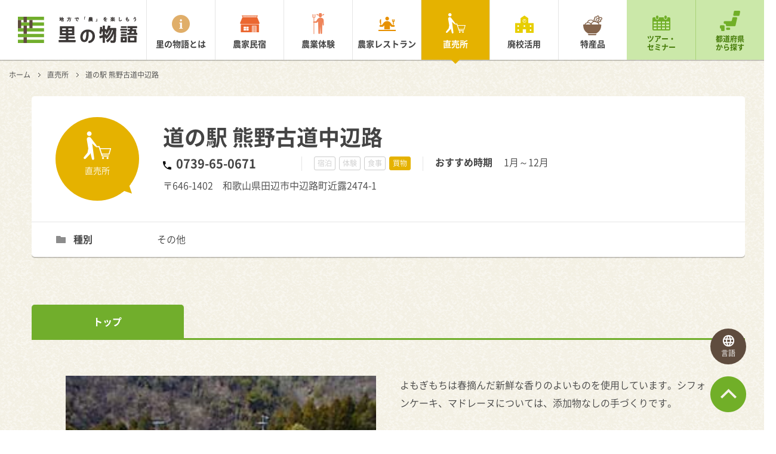

--- FILE ---
content_type: text/html; charset=UTF-8
request_url: https://satomono.jp/market/30206/13286/
body_size: 5493
content:
<!DOCTYPE HTML>
<html>
<head>
<meta http-equiv="Content-Type" content="text/html; charset=utf-8">
<meta property="og:title" content="道の駅 熊野古道中辺路 | 和歌山県の直売所 | 里の物語">
<meta property="og:type" content="company">
<meta property="og:url" content="https://satomono.jp/market/30206/13286/">
<meta property="og:image" content="https://satomono.jp/wp-content/uploads//detail/images/2/2950_image1.jpg">
<meta property="og:site_name" content="里の物語">
<meta property="og:description" content="和歌山県の直売所「道の駅 熊野古道中辺路」をご紹介します。里の物語は日本全国の農山漁村の旬の魅力を伝える総合情報サイトです。">
<meta property="og:locale" content="ja_JP">
<meta name="description" content="和歌山県の直売所「道の駅 熊野古道中辺路」をご紹介します。里の物語は日本全国の農山漁村の旬の魅力を伝える総合情報サイトです。">
<meta name="viewport" content="width=1200">
<title>道の駅 熊野古道中辺路 | 和歌山県の直売所 | 里の物語</title>
<link rel="dns-prefetch" href="//satomono.jp">
<link rel="dns-prefetch" href="//s.w.org">
<link rel="dns-prefetch" href="/common/css/app.css?20170303">
<link rel="dns-prefetch" href="/common/js/libs.js">
<link rel="dns-prefetch" href="//www.googletagmanager.com">
<link rel="apple-touch-icon" href="/apple-touch-icon.png">
<link rel="canonical" href="https://satomono.jp/market/30206/13286/">
<link rel="https://api.w.org/" href="/wp-json/">
<link rel="shortlink" href="/?p=13286">
<link rel="alternate" type="application/json+oembed" href="/wp-json/oembed/1.0/embed?url=https%3A%2F%2Fsatomono.jp%2Fmarket%2F13286%2F">
<link rel="alternate" type="text/xml+oembed" href="/wp-json/oembed/1.0/embed?url=https%3A%2F%2Fsatomono.jp%2Fmarket%2F13286%2F&#038;format=xml">
<link rel="stylesheet" href="/common/css/app.css?20170303">
<link rel="stylesheet" id="contact-form-7-css" href="/wp-content/plugins/contact-form-7/includes/css/styles.css?ver=4.6.1" type="text/css" media="all">
<link rel="stylesheet" id="wordpress-popular-posts-css" href="/wp-content/plugins/wordpress-popular-posts/style/wpp.css?ver=3.3.4" type="text/css" media="all">
<style type="text/css" media="all">/*<![CDATA[ */
.wp_social_bookmarking_light{
border: 0 !important;
padding: 10px 0 2px 0 !important;
margin: 0 !important;
}
.wp_social_bookmarking_light div{
float: left !important;
border: 0 !important;
padding: 0 !important;
margin: 0 5px 0px 0 !important;
min-height: 30px !important;
line-height: 18px !important;
text-indent: 0 !important;
}
.wp_social_bookmarking_light img{
border: 0 !important;
padding: 0;
margin: 0;
vertical-align: top !important;
}
.wp_social_bookmarking_light_clear{
clear: both !important;
}
#fb-root{
display: none;
}
.wsbl_twitter{
width: 100px;
}
.wsbl_facebook_like iframe{
max-width: none !important;
}
.wsbl_pinterest a{
border: 0px !important;
}
/* ]]>*/</style>
<script src="/common/js/libs.js"></script>
<script async src="https://www.googletagmanager.com/gtag/js?id=G-WSQ24X32MV"></script>
<script type="text/javascript">//<![CDATA[
window.dataLayer = window.dataLayer || [];
function gtag(){dataLayer.push(arguments);}
gtag('js', new Date());
gtag('config', 'G-WSQ24X32MV');
var sampling_active = 0;
var sampling_rate   = 100;
var do_request = false;
if ( !sampling_active ) {
do_request = true;
} else {
var num = Math.floor(Math.random() * sampling_rate) + 1;
do_request = ( 1 === num );
}
if ( do_request ) {
var xhr = ( window.XMLHttpRequest )
? new XMLHttpRequest()
: new ActiveXObject( "Microsoft.XMLHTTP" ),
url = '/wp-admin/admin-ajax.php',
params = 'action=update_views_ajax&token=69dde14046&wpp_id=13286';
xhr.open( "POST", url, true );
xhr.setRequestHeader( "Content-type", "application/x-www-form-urlencoded" );
xhr.onreadystatechange = function() {
if ( 4 === xhr.readyState && 200 === xhr.status ) {
if ( window.console && window.console.log ) {
window.console.log( xhr.responseText );
}
}
};
xhr.send( params );
}
(function (d, s, id) {
var js, fjs = d.getElementsByTagName(s)[0];
if (d.getElementById(id)) return;
js = d.createElement(s);
js.id = id;
js.src = "//connect.facebook.net/ja_JP/sdk.js#xfbml=1&version=v2.7";
fjs.parentNode.insertBefore(js, fjs);
}(document, 'script', 'facebook-jssdk'));
//]]></script>
<!--[if lte IE 8]><script src="/common/js/html5shiv.min.js"></script>
<![endif]-->
</head>
<body id="" class="current-page_market">
<!-- Google Tag Manager -->
<script>(function(w,d,s,l,i){w[l]=w[l]||[];w[l].push({'gtm.start':
new Date().getTime(),event:'gtm.js'});var f=d.getElementsByTagName(s)[0],
j=d.createElement(s),dl=l!='dataLayer'?'&l='+l:'';j.async=true;j.src=
'https://www.googletagmanager.com/gtm.js?id='+i+dl;f.parentNode.insertBefore(j,f);
})(window,document,'script','dataLayer','GTM-TRHFGS6');</script>
<!-- End Google Tag Manager -->
<!-- Google Tag Manager (noscript) -->
<noscript><iframe src="https://www.googletagmanager.com/ns.html?id=GTM-TRHFGS6"
height="0" width="0" style="display:none;visibility:hidden"></iframe></noscript>
<!-- End Google Tag Manager (noscript) -->
  <div class="l-root-container" id="js-page-top">
    <header class="l-header" id="js-header">
  <div class="l-header__inner u-cf">
    <h1 class="l-header__logo"><a href="/"><img src="/common/img/logo.png" alt="地方で「農」を楽しもう 里の物語" id="js-logo-image"></a></h1>
    <nav class="l-header__nav">
      <ul class="u-cf">
        <li class="l-header__list l-header__list--menu_about"><a href="/about/">里の物語とは</a></li>
        <li class="l-header__list l-header__list--menu_minshuku"><a href="/farm-stay-inn/">農家民宿</a></li>
        <li class="l-header__list l-header__list--menu_taiken"><a href="/experience/">農業体験</a></li>
        <li class="l-header__list l-header__list--menu_restaurant"><a href="/restaurant/">農家レストラン</a></li>
        <li class="l-header__list l-header__list--menu_chokubai"><a href="/market/">直売所</a></li>
        <li class="l-header__list l-header__list--menu_haikou"><a href="/school/">廃校活用</a></li>
        <li class="l-header__list l-header__list--menu_speciality"><a href="/speciality/">特産品</a></li>
        <li class="l-header__list l-header__list--menu_tour-event"><a href="/tour-seminar/">ツアー・<br>セミナー</a></li>
        <li class="l-header__list l-header__list--menu_search"><a href="/search/">都道府県<br>から探す</a></li>
      </ul>
    </nav>
  </div>
</header>
    <div class="l-body-container">
      <nav class="l-crumb">
        <ul>
          <li><a href="/">ホーム</a></li>
          <li><a href="/market/">直売所</a></li>
          <li>道の駅 熊野古道中辺路</li>
        </ul>
      </nav>
        <div class="c-detail-head-area u-mb-xl">
        <div class="c-detail-head-area__info u-cf">
          <div class="c-detail-head-area__balloon c-detail-head-area__balloon--type_chokubai">
            直売所<br><!--（Array）-->
          </div>
          <div class="c-detail-head-area__text-area">
            <div class="c-detail-head-area__copy">
                          </div>
            <h1 class="c-detail-head-area__heading">道の駅 熊野古道中辺路</h1>
            <div class="c-detail-head-area__inner-block">
              <div class="c-detail-head-area__tel-number">
                0739-65-0671              </div>
              <ul class="c-detail-head-area__cate-area">
                <li class="c-detail-head-area__cate-list c-detail-head-area__cate-list--type_shukuhaku">宿泊</li>
                <li class="c-detail-head-area__cate-list c-detail-head-area__cate-list--type_taiken">体験</li>
                <li class="c-detail-head-area__cate-list c-detail-head-area__cate-list--type_shokuji">食事</li>
                <li class="c-detail-head-area__cate-list c-detail-head-area__cate-list--type_kaimono is-current">買物</li>
              </ul>
              <dl class="c-detail-head-area__recommend">
                <dt>おすすめ時期</dt>
                  <dd>1月～12月</dd>
              </dl>
            </div>
            <div class="c-detail-head-area__address">
              〒646-1402　和歌山県田辺市中辺路町近露2474-1　            </div>
          </div>
        </div>
        <dl class="c-detail-head-area__word c-detail-head-area__word--type_genre">
          <dt>種別</dt>
            <dd>その他</dd>
        </dl>
      </div>
        <ul class="c-content-tab c-content-tab--type_top u-cf" id="anchor-content-tab">
            <li class="is-current"><a href="/market/30206/13286/#anchor-content-tab">トップ</a></li>
          </ul>
      <div class="l-index-container l-index-container--type_tab-content">
          <section class="l-content-block">
              <div class="c-column c-column--number_two u-mb-m u-cf">
                <div class="c-column__item">
              <img class="c-column__image" src="/wp-content/uploads//detail/images/2/2950_image1.jpg" alt="" />
            </div>
                <div class="c-column__item">
              <p class="c-column__text">よもぎもちは春摘んだ新鮮な香りのよいものを使用しています。シフォンケーキ、マドレーヌについては、添加物なしの手づくりです。<br />
<br />
<strong>その他特長</strong><br />
施設：<br />
簡易食堂</p>
            </div>
          </div>
                  <div class="c-column c-column--number_three u-cf u-mb-s">
                <div class="c-column__item">
              <figure class="c-gallery-panel">
                                <img src="/wp-content/uploads//detail/images/2/2950_image2.jpg" alt="" />
                                              </figure>
            </div>
              </div>
        </section>
          </div>
      <ul class="c-content-tab c-content-tab--type_bottom u-mb-xl u-cf">
            <li class="is-current"><a href="/market/30206/13286/#anchor-content-tab">トップ</a></li>
          </ul>
        <div class="l-index-container">
        <section class="l-content-block">
          <h2 class="c-heading-01">基本情報</h2>
          <div class="c-column c-column--number_two u-cf">
            <div class="c-column__item">
              <div class="c-base-table c-base-table--cell-size_medium">
                <dl class="c-base-table__block">
                  <dt class="c-base-table__title">所在地</dt>
                  <dd class="c-base-table__description">〒646-1402　和歌山県田辺市中辺路町近露2474-1　</dd>
                </dl>
                <dl class="c-base-table__block">
                  <dt class="c-base-table__title">電話</dt>
                  <dd class="c-base-table__description">0739-65-0671</dd>
                </dl>
                <dl class="c-base-table__block">
                  <dt class="c-base-table__title">FAX</dt>
                  <dd class="c-base-table__description"></dd>
                </dl>
                <dl class="c-base-table__block">
                  <dt class="c-base-table__title">メール</dt>
                  <dd class="c-base-table__description"></dd>
                </dl>
                <dl class="c-base-table__block">
                  <dt class="c-base-table__title">ウェブサイト</dt>
                  <dd class="c-base-table__description"></dd>
                </dl>
              </div>
            </div>
            <div class="c-column__item c-column__item--type_table">
              <div class="c-base-table c-base-table--cell-size_medium c-base-table--type_second">
                <dl class="c-base-table__block">
                  <dt class="c-base-table__title">営業時間</dt>
                  <dd class="c-base-table__description">物産：8:00～18:30<br />
喫茶：8:30～16:00 </dd>
                </dl>
                <dl class="c-base-table__block">
                  <dt class="c-base-table__title">営業日</dt>
                  <dd class="c-base-table__description"></dd>
                </dl>
                <dl class="c-base-table__block">
                  <dt class="c-base-table__title">定休日</dt>
                  <dd class="c-base-table__description">1月最終木曜日、元日</dd>
                </dl>
                <dl class="c-base-table__block">
                  <dt class="c-base-table__title">駐車場</dt>
                  <dd class="c-base-table__description">普通車27台、大型3台</dd>
                </dl>
                <dl class="c-base-table__block">
                  <dt class="c-base-table__title">バリアフリー</dt>
                  <dd class="c-base-table__description"></dd>
                </dl>
                <dl class="c-base-table__block">
                  <dt class="c-base-table__title">エレベーター</dt>
                  <dd class="c-base-table__description"></dd>
                </dl>
              </div>
            </div>
          </div>
        </section>
            <section class="l-content-block">
          <h2 class="c-heading-01">アクセス</h2>
	<style type="text/css"><!--
#js-map-canvas{
    border: 1px solid #ccc;
    box-sizing: border-box;
	margin: 0 0 8px;
	width:100%;
	height:450px;
}
--></style>
          <iframe id="js-map-canvas" class="u-mb-xs" src="https://maps.google.co.jp/maps?output=embed&q=和歌山県田辺市中辺路町近露2474-1　 道の駅 熊野古道中辺路"></iframe>
		          <div class="js-map-link"><a class="u-link-blank" href="https://www.google.com/maps/search/?api=1&query=%E5%92%8C%E6%AD%8C%E5%B1%B1%E7%9C%8C%E7%94%B0%E8%BE%BA%E5%B8%82%E4%B8%AD%E8%BE%BA%E8%B7%AF%E7%94%BA%E8%BF%91%E9%9C%B22474-1%E3%80%80+%E9%81%93%E3%81%AE%E9%A7%85+%E7%86%8A%E9%87%8E%E5%8F%A4%E9%81%93%E4%B8%AD%E8%BE%BA%E8%B7%AF" target="_blank">Google map で開く</a></div>
        </section>
      </div>
    </div>
    
    <div class="l-page-top" id="js-page-top-link"><a href="#js-page-top"></a></div>
    <footer class="l-footer">
  <ul class="l-footer__site-map">
    <li><a href="/">ホーム</a></li>
    <li><a href="/about/">里の物語とは</a></li>
    <li><a href="/farm-stay-inn/">農家民宿</a></li>
    <li><a href="/experience/">農業体験</a></li>
    <li><a href="/restaurant/">農家レストラン</a></li>
    <li><a href="/market/">直売所</a></li>
    <li><a href="/school/">廃校活用</a></li>
    <li><a href="/speciality/">特産品</a></li>
    <li><a href="/aboutus/">運営団体</a></li>
    <li><a href="http://www.kouryu.or.jp/about/privacypolicy.html" target="_blank">個人情報保護方針</a></li>
  </ul>
  <p class="l-footer__copy">
    <small>Copyright &copy; 里の物語</small>
  </p>
</footer>
    <div class="l-modal-menu-icon l-modal-menu-icon--navigation" id="js-menu-trigger--navigation">
  <a href="javascript:void(0)">
    <div class="l-modal-menu-icon__line"></div>
    <div class="l-modal-menu-icon__open">メニュー</div>
    <div class="l-modal-menu-icon__close">閉じる</div>
  </a>
</div>
<div class="l-modal-menu-icon l-modal-menu-icon--translation" id="js-menu-trigger--translation">
  <a href="javascript:void(0)">
    <div class="l-modal-menu-icon__language"></div>
    <div class="l-modal-menu-icon__open">言語</div>
    <div class="l-modal-menu-icon__close">閉じる</div>
  </a>
</div>
    <div class="l-modal-menu" id="js-modal-menu--navigation">
  <div class="l-modal-menu__menu-home">
    <a href="/"><span>里の物語 ホーム</span></a>
  </div>
  <div class="l-modal-menu__menu-home u-mb-s">
    <a href="/about/"><span>里の物語とは</span></a>
  </div>
  <ul class="l-modal-menu__menu-main u-cf u-mb-s">
    <li class="l-modal-menu__main-list l-modal-menu__main-list--type_minshuku"><a href="/farm-stay-inn/">農家民宿</a></li>
    <li class="l-modal-menu__main-list l-modal-menu__main-list--type_taiken"><a href="/experience/">農業体験</a></li>
    <li class="l-modal-menu__main-list l-modal-menu__main-list--type_restaurant"><a href="/restaurant/">農家<br>レストラン</a></li>
    <li class="l-modal-menu__main-list l-modal-menu__main-list--type_chokubai"><a href="/market/">直売所</a></li>
    <li class="l-modal-menu__main-list l-modal-menu__main-list--type_haikou"><a href="/school/">廃校活用</a></li>
    <li class="l-modal-menu__main-list l-modal-menu__main-list--type_speciality"><a href="/speciality/">特産品</a></li>
  </ul>
  <ul class="l-modal-menu__menu-sub u-cf u-mb-s">
    <li class="l-modal-menu__sub-list l-modal-menu__sub-list--type_event"><a href="/tour-seminar/">ツアー・<br>セミナー</a></li>
    <li class="l-modal-menu__sub-list l-modal-menu__sub-list--type_japan"><a href="/search/">都道府県<br>から探す</a></li>
  </ul>
</div>
<div class="l-modal-menu" id="js-modal-menu--translation">
  <div id="google_translate_element"></div>
</div>
    <div class="l-overlay" id="js-overlay"></div>
  </div>
  <script src="/common/js/app.js"></script>

<!-- BEGIN: WP Social Bookmarking Light FOOTER -->
    <script>!function(d,s,id){var js,fjs=d.getElementsByTagName(s)[0],p=/^http:/.test(d.location)?'http':'https';if(!d.getElementById(id)){js=d.createElement(s);js.id=id;js.src=p+'://platform.twitter.com/widgets.js';fjs.parentNode.insertBefore(js,fjs);}}(document, 'script', 'twitter-wjs');</script>


<!-- END: WP Social Bookmarking Light FOOTER -->
<script type='text/javascript' src='/wp-includes/js/jquery/jquery-migrate.min.js?ver=1.4.1'></script>
<script type='text/javascript' src='/wp-content/plugins/contact-form-7/includes/js/jquery.form.min.js?ver=3.51.0-2014.06.20'></script>
<script type='text/javascript'>
/* <![CDATA[ */
var _wpcf7 = {"recaptcha":{"messages":{"empty":"\u3042\u306a\u305f\u304c\u30ed\u30dc\u30c3\u30c8\u3067\u306f\u306a\u3044\u3053\u3068\u3092\u8a3c\u660e\u3057\u3066\u304f\u3060\u3055\u3044\u3002"}}};
/* ]]> */
</script>
<script type='text/javascript' src='/wp-content/plugins/contact-form-7/includes/js/scripts.js?ver=4.6.1'></script>
<script type='text/javascript' src='/wp-includes/js/wp-embed.min.js?ver=4.7.31'></script>

<script type="text/javascript">
(function($){
    $.get("/wp-cron.php");
})(jQuery);
</script>
<link rel="stylesheet" href="/wp-content/themes/mmk/plugins/ml-slider/flexslider.css">
<!-- google translate -->
<div id="google_translate_element"></div>
<!-- google translate -->
<!-- Twitter universal website tag code -->
<script>
!function(e,t,n,s,u,a){e.twq||(s=e.twq=function(){s.exe?s.exe.apply(s,arguments):s.queue.push(arguments);
},s.version='1.1',s.queue=[],u=t.createElement(n),u.async=!0,u.src='//static.ads-twitter.com/uwt.js',
a=t.getElementsByTagName(n)[0],a.parentNode.insertBefore(u,a))}(window,document,'script');
// Insert Twitter Pixel ID and Standard Event data below
twq('init','nx3ex');
twq('track','PageView');
</script>
<!-- End Twitter universal website tag code -->
</body>
</html>


--- FILE ---
content_type: text/html; charset=UTF-8
request_url: https://satomono.jp/wp-admin/admin-ajax.php
body_size: 102
content:
WPP: OK. Execution time: 0.012761 seconds

--- FILE ---
content_type: text/css
request_url: https://satomono.jp/common/css/app.css?20170303
body_size: 19713
content:
@charset "UTF-8";
@import url(https://fonts.googleapis.com/css?family=Candal);
@import url(https://fonts.googleapis.com/css?family=Rubik:400);
@font-face {
  font-family: "NotoSans-Regular";
  font-style: normal;
  font-weight: 400;
  src: url("/common/font/NotoSansCJKjp-demilight.eot");
  src: local("Noto Sans CJK JP demilight"), url("/common/font/NotoSansCJKjp-demilight.woff") format("woff"), url("/common/font/NotoSansCJKjp-demilight.otf") format("opentype");
}
@font-face {
  font-family: "NotoSans-Regular";
  font-style: normal;
  font-weight: 500;
  src: url("/common/font/NotoSansCJKjp-midium.eot");
  src: local("Noto Sans CJK JP midium"), url("/common/font/NotoSansCJKjp-midium.woff") format("woff"), url("/common/font/NotoSansCJKjp-midium.otf") format("opentype");
}
@font-face {
  font-family: "NotoSans-Regular";
  font-style: normal;
  font-weight: 700;
  src: url("/common/font/NotoSansCJKjp-Bold.eot");
  src: local("Noto Sans CJK JP Bold"), url("/common/font/NotoSansCJKjp-Bold.woff") format("woff"), url("/common/font/NotoSansCJKjp-Bold.otf") format("opentype");
}
html,
body,
div,
span,
applet,
object,
iframe,
h1,
h2,
h3,
h4,
h5,
h6,
p,
blockquote,
pre,
a,
abbr,
acronym,
address,
big,
cite,
code,
del,
dfn,
em,
img,
ins,
kbd,
q,
s,
samp,
small,
strike,
strong,
sub,
sup,
tt,
var,
b,
u,
i,
center,
dl,
dt,
dd,
l,
ul,
li,
fieldset,
form,
label,
legend,
table,
caption,
tbody,
tfoot,
thead,
tr,
th,
td,
article,
aside,
canvas,
details,
embed,
figure,
figcaption,
footer,
header,
hgroup,
menu,
nav,
output,
ruby,
section,
summary,
time,
mark,
audio,
video {
  margin: 0;
  padding: 0;
}

h1,
h2,
h3,
h4,
h5,
h6,
table,
input,
textarea,
select,
option,
button {
  font-size: 100%;
}

blockquote,
q {
  quotes: none;
}

blockquote:before,
blockquote:after,
q:before,
q:after {
  content: '';
  content: none;
}

article,
aside,
details,
figcaption,
figure,
footer,
header,
menu,
nav,
section,
main {
  display: block;
}

input,
textarea {
  margin: 0;
  padding: 0;
}

ol,
ul {
  list-style: none;
  margin: 0;
  padding: 0;
}

table {
  border-collapse: collapse;
  border-spacing: 0;
}

caption,
th {
  text-align: left;
}

:focus {
  outline: 0;
}

img,
a img {
  border: none;
}

a {
  outline: 0;
  cursor: pointer;
  text-decoration: none;
}

html {
  height: 100%;
  line-height: 1.8;
  background: #fff;
}

body {
  position: relative;
  min-height: 100%;
  color: #444;
  -webkit-text-size-adjust: none;
  font-family: "NotoSans-Regular", "メイリオ", "Meiryo", "ヒラギノ角ゴ Pro W3", "Hiragino Kaku Gothic Pro", sans-serif;
}
@media only screen and (max-width: 47.9375em) {
  body {
    font-size: 15px;
    font-size: 0.9375rem;
  }
}
body.ie-ver-8 {
  font-family: "メイリオ", "Meiryo", "ヒラギノ角ゴ Pro W3", "Hiragino Kaku Gothic Pro", sans-serif;
}
body > .skiptranslate:first-child {
  display: none;
}

a {
  color: #71ae2c;
}
a:hover {
  color: #87e022;
}
a:hover > img {
  opacity: 0.7;
  filter: alpha(opacity=70);
  -ms-filter: alpha(opacity=70);
}

@media only screen and (max-width: 47.9375em) {
  #google_translate_element {
    padding-top: 28px;
    text-align: center;
  }
}

.l-header {
  position: fixed;
  top: 0;
  left: 0;
  width: 100%;
  box-sizing: border-box;
  z-index: 9;
  background-color: #fff;
  height: 100px;
  box-shadow: 0px 1px 0px 1px rgba(0, 0, 0, 0.2);
  transform: rotate3d(0, 0, 0);
  /*
  /*　ナビゲーション内、メニューリスト
  **/
}
@media only screen and (max-width: 47.9375em) {
  .l-header {
    min-width: auto;
    height: 47px;
    padding-left: 6%;
    box-shadow: 0px 2px 0px 1px rgba(0, 0, 0, 0.2);
    transform: translate3d(0, 0, 15px);
  }
}
.current-page_top .l-header {
  transform: translate3d(0, -100%, 0);
  transition: transform 1s 0s cubic-bezier(0.215, 0.61, 0.355, 1);
}
@media only screen and (max-width: 47.9375em) {
  .current-page_top .l-header {
    transform: translate3d(0, 0, 0);
  }
}
.current-page_top .l-header.is-show {
  transform: translate3d(0, 0, 0);
}
.ie-ver-8 .current-page_top .l-header {
  transform: translate3d(0, 0, 0);
}
.ie-ver-8 .l-header {
  border-bottom-color: #e5e5e5;
  border-bottom-style: solid;
  border-bottom-width: 2px;
}
@media only screen and (max-width: 47.9375em) {
  .l-header__inner {
    width: 100%;
  }
}
@media only screen and (min-width: 48em) {
  .l-header__inner {
    width: 1195px;
    min-width: 1270px;
    margin-left: auto;
    margin-right: auto;
  }
}
@media only screen and (min-width: 74.6875em) {
  .l-header__inner {
    width: 100%;
    margin-left: auto;
    margin-right: auto;
  }
}
.ie-ver-8 .l-header__inner {
  width: 1195px;
  min-width: 1270px;
  margin-left: auto;
  margin-right: auto;
}
.l-header__logo {
  float: left;
  width: 201px;
  padding-top: 28px;
  padding-left: 30px;
}
@media only screen and (max-width: 47.9375em) {
  .l-header__logo {
    width: auto;
    padding-top: 10px;
    padding-left: 0;
  }
}
.l-header__logo > a {
  display: block;
  width: 201px;
  height: 44px;
}
@media only screen and (max-width: 47.9375em) {
  .l-header__logo > a {
    width: 125px;
    height: auto;
  }
}
.l-header__logo img {
  display: block;
  width: 100%;
  height: auto;
}
.l-header__nav {
  float: right;
  width: 1035px;
}
@media only screen and (max-width: 47.9375em) {
  .l-header__nav {
    display: none;
  }
}
.l-header__nav-inner {
  float: left;
}
.l-header__list {
  position: relative;
  float: left;
  font-weight: bold;
  line-height: 1.2;
  text-align: center;
  box-sizing: border-box;
  font-size: 14px;
  font-size: 0.875rem;
  width: 115px;
  border-left-color: #e5e5e5;
  border-left-style: solid;
  border-left-width: 1px;
}
.translated-ltr .l-header__list {
  font-size: 12px;
  font-size: 0.75rem;
}
.l-header__list > a {
  display: block;
  height: 100px;
  box-sizing: border-box;
  color: #444;
  background-repeat: no-repeat;
}
.l-header__list--menu_about {
  border-left-color: #e5e5e5;
}
.l-header__list--menu_about > a {
  padding-top: 65px;
  background-image: url(/common/img/icon_about_color.png);
  background-position: 50% 25px;
}
.l-header__list--menu_about > a:hover {
  background-color: #f9e2be;
}
.current-page_about .l-header__list--menu_about > a {
  color: #fff;
  background-image: url(/common/img/icon_about_white_small.png);
  background-color: #e0ae69;
}
.current-page_about .l-header__list--menu_about:after {
  content: '';
  position: absolute;
  bottom: -7px;
  left: 0;
  width: 100%;
  height: 7px;
  background-position: 50% 0;
  background-repeat: no-repeat;
  background-image: url("/common/img/bg_header_balloon_about.png");
}
.l-header__list--menu_minshuku {
  border-left-color: #e5e5e5;
}
.l-header__list--menu_minshuku > a {
  padding-top: 65px;
  background-image: url(/common/img/icon_minshuku_color.png);
  background-position: 50% 25px;
}
.l-header__list--menu_minshuku > a:hover {
  background-color: #ffd1bf;
}
.current-page_guest-house .l-header__list--menu_minshuku > a {
  color: #fff;
  background-image: url(/common/img/icon_minshuku_white_small.png);
  background-color: #e56429;
}
.current-page_guest-house .l-header__list--menu_minshuku:after {
  content: '';
  position: absolute;
  bottom: -7px;
  left: 0;
  width: 100%;
  height: 7px;
  background-position: 50% 0;
  background-repeat: no-repeat;
  background-image: url("/common/img/bg_header_balloon_minshuku.png");
}
.l-header__list--menu_taiken {
  border-left-color: #e5e5e5;
}
.l-header__list--menu_taiken > a {
  padding-top: 65px;
  background-image: url(/common/img/icon_taiken_color.png);
  background-position: 50% 22px;
}
.l-header__list--menu_taiken > a:hover {
  background-color: #fbe0d6;
}
.current-page_experience .l-header__list--menu_taiken > a {
  color: #fff;
  background-image: url(/common/img/icon_taiken_white_small.png);
  background-color: #ee835a;
}
.current-page_experience .l-header__list--menu_taiken:after {
  content: '';
  position: absolute;
  bottom: -7px;
  left: 0;
  width: 100%;
  height: 7px;
  background-position: 50% 0;
  background-repeat: no-repeat;
  background-image: url("/common/img/bg_header_balloon_taiken.png");
}
.l-header__list--menu_restaurant {
  border-left-color: #e5e5e5;
}
.l-header__list--menu_restaurant > a {
  padding-top: 65px;
  background-image: url(/common/img/icon_restaurant_color.png);
  background-position: 50% 28px;
}
.l-header__list--menu_restaurant > a:hover {
  background-color: #f9e3bf;
}
.current-page_restaurant .l-header__list--menu_restaurant > a {
  color: #fff;
  background-image: url(/common/img/icon_restaurant_white_small.png);
  background-color: #e68f00;
}
.current-page_restaurant .l-header__list--menu_restaurant:after {
  content: '';
  position: absolute;
  bottom: -7px;
  left: 0;
  width: 100%;
  height: 7px;
  background-position: 50% 0;
  background-repeat: no-repeat;
  background-image: url("/common/img/bg_header_balloon_restaurant.png");
}
.l-header__list--menu_chokubai {
  border-left-color: #e5e5e5;
}
.l-header__list--menu_chokubai > a {
  padding-top: 65px;
  background-image: url(/common/img/icon_chokubai_color.png);
  background-position: 50% 22px;
}
.l-header__list--menu_chokubai > a:hover {
  background-color: #f8ecbf;
}
.current-page_market .l-header__list--menu_chokubai > a {
  color: #fff;
  background-image: url(/common/img/icon_chokubai_white_small.png);
  background-color: #e5b200;
}
.current-page_market .l-header__list--menu_chokubai:after {
  content: '';
  position: absolute;
  bottom: -7px;
  left: 0;
  width: 100%;
  height: 7px;
  background-position: 50% 0;
  background-repeat: no-repeat;
  background-image: url("/common/img/bg_header_balloon_chokubai.png");
}
.l-header__list--menu_haikou {
  border-left-color: #e5e5e5;
}
.l-header__list--menu_haikou > a {
  padding-top: 65px;
  background-image: url(/common/img/icon_haikou_color.png);
  background-position: 50% 26px;
}
.l-header__list--menu_haikou > a:hover {
  background-color: #f9f2bf;
}
.current-page_school .l-header__list--menu_haikou > a {
  color: #fff;
  background-image: url(/common/img/icon_haikou_white_small.png);
  background-color: #e6cd00;
}
.current-page_school .l-header__list--menu_haikou:after {
  content: '';
  position: absolute;
  bottom: -7px;
  left: 0;
  width: 100%;
  height: 7px;
  background-position: 50% 0;
  background-repeat: no-repeat;
  background-image: url("/common/img/bg_header_balloon_haikou.png");
}
.l-header__list--menu_speciality {
  border-left-color: #e5e5e5;
}
.l-header__list--menu_speciality > a {
  padding-top: 65px;
  background-image: url(/common/img/icon_speciality_color.svg);
  background-position: 50% 26px;
}
.l-header__list--menu_speciality > a:hover {
  background-color: #f2dfd2;
}
.current-page_speciality .l-header__list--menu_speciality > a {
  color: #fff;
  background-image: url(/common/img/icon_speciality_white_small.svg);
  background-color: #85654d;
}
.current-page_speciality .l-header__list--menu_speciality:after {
  content: '';
  position: absolute;
  bottom: -7px;
  left: 0;
  width: 100%;
  height: 7px;
  background-position: 50% 0;
  background-repeat: no-repeat;
  background-image: url("/common/img/bg_header_balloon_speciality.png");
}
.l-header__list--menu_tour-event {
  font-size: 12px;
  font-size: 0.75rem;
  border-left-color: #cbe8a9;
}
.l-header__list--menu_tour-event > a {
  color: #447a06;
  padding-top: 58px;
  background-color: #cbe8a9;
  background-image: url("/common/img/icon_calendar.png");
  background-position: 50% 26px;
}
.l-header__list--menu_tour-event > a:hover {
  background-color: #b1dc7e;
}
.current-page_tour-event .l-header__list--menu_tour-event > a {
  background-image: url("/common/img/icon_calendar_white.png");
  background-color: #71ae2c;
}
.current-page_tour-event .l-header__list--menu_tour-event:after {
  content: '';
  position: absolute;
  bottom: -7px;
  left: 0;
  width: 100%;
  height: 7px;
  background-position: 50% 0;
  background-repeat: no-repeat;
  background-image: url("/common/img/bg_header_balloon_green.png");
}
.l-header__list--menu_search {
  font-size: 12px;
  font-size: 0.75rem;
  border-left-color: #a9d278;
}
.l-header__list--menu_search > a {
  color: #447a06;
  padding-top: 58px;
  background-color: #cbe8a9;
  background-image: url("/common/img/icon_japan.png");
  background-position: 50% 18px;
}
.l-header__list--menu_search > a:hover {
  background-color: #b1dc7e;
}
.current-page_search .l-header__list--menu_search > a {
  background-image: url("/common/img/icon_japan_white.png");
  background-color: #71ae2c;
}
.current-page_search .l-header__list--menu_search:after {
  content: '';
  position: absolute;
  bottom: -7px;
  left: 0;
  width: 100%;
  height: 7px;
  background-position: 50% 0;
  background-repeat: no-repeat;
  background-image: url("/common/img/bg_header_balloon_green.png");
}

.l-footer {
  text-align: center;
  /*  width: 1195px;*/
  width: auto;
  padding-top: 35px;
  padding-bottom: 35px;
  margin-left: auto;
  margin-right: auto;
}
@media only screen and (max-width: 47.9375em) {
  .l-footer {
    width: auto;
    text-align: left;
    width: auto;
    padding-top: 0;
    padding-bottom: 0;
  }
}
@media only screen and (min-width: 48em) and (max-width: 81.25em) {
  .l-footer {
    width: 1300px;
  }
}
.l-footer__site-map {
  display: inline-block;
  margin-bottom: 20px;
}
@media only screen and (max-width: 47.9375em) {
  .l-footer__site-map {
    display: block;
    margin-bottom: auto;
    padding-top: 20px;
    padding-bottom: 20px;
    padding-left: 6%;
    padding-right: 6%;
  }
}
.l-footer__site-map li {
  line-height: 1.2;
  display: inline-block;
  font-size: 14px;
  font-size: 0.875rem;
  border-left-style: solid;
  border-left-width: 1px;
  border-left-color: #e5e5e5;
  padding-left: 20px;
  padding-right: 20px;
}
@media only screen and (max-width: 47.9375em) {
  .l-footer__site-map li {
    display: block;
    border-left: none;
    position: relative;
    margin-bottom: 15px;
    padding-left: 12px;
    padding-right: 0;
    font-size: 15px;
    font-size: 0.9375rem;
  }
}
.l-footer__site-map li:first-child {
  border-left: none;
}
@media only screen and (max-width: 47.9375em) {
  .l-footer__site-map li:last-child {
    margin-bottom: 0;
  }
}
.l-footer__site-map li:before {
  content: '';
  display: block;
  position: absolute;
  top: 50%;
  left: 0;
  width: 5px;
  height: 2px;
  background-color: #ccc;
}
.l-footer__site-map li > a {
  color: #444;
}
.l-footer__site-map li > a:hover {
  color: #808080;
}
.l-footer__copy {
  line-height: 1.2;
}
@media only screen and (max-width: 47.9375em) {
  .l-footer__copy {
    font-size: 15px;
    font-size: 0.9375rem;
    border-top-style: solid;
    border-top-width: 1px;
    border-top-color: #e5e5e5;
    padding-top: 15px;
    padding-bottom: 15px;
    padding-left: 6%;
    padding-right: 6%;
  }
}

.l-modal-menu-icon {
  display: none;
}
@media only screen and (max-width: 47.9375em) {
  .l-modal-menu-icon {
    position: fixed;
    top: 0;
    right: 0;
    display: block;
    float: right;
    z-index: 100;
    display: block;
    transform: translate3d(0, 0, 16px);
  }
}
@media only screen and (max-width: 47.9375em) {
  .l-modal-menu-icon > a {
    position: relative;
    display: block;
    width: 47px;
    height: 47px;
    font-size: 9px;
    font-size: 0.5625rem;
    box-sizing: border-box;
    padding-top: 8px;
    padding-bottom: 8px;
    text-align: center;
  }
}
.l-modal-menu-icon > a > span {
  display: block;
  padding-top: 13px;
}
.l-modal-menu-icon__line {
  position: relative;
  background: #fff;
  width: 18px;
  height: 2px;
  margin-left: auto;
  margin-right: auto;
  transition: all 0.4s 0s ease;
}
.l-modal-menu-icon__line:before {
  content: '';
  position: absolute;
  top: 6px;
  display: block;
  background: #fff;
  width: 18px;
  height: 2px;
  transition: all 0.2s 0s ease;
}
.l-modal-menu-icon__line:after {
  transition: all 0.4s 0s ease;
  content: '';
  position: absolute;
  top: 12px;
  display: block;
  background: #fff;
  width: 18px;
  height: 2px;
}
.l-modal-menu-icon__language {
  display: inline-block;
  width: 20px;
  height: 20px;
  transition: all 0.2s 0s ease;
  background-image: url(/common/img/icon_language.png);
  background-repeat: no-repeat;
}
@media only screen and (max-width: 47.9375em) {
  .l-modal-menu-icon__language {
    margin-top: -3px;
    background-image: url(/common/img/icon_language_sp.png);
    background-size: 20px 20px;
  }
}
@media only screen and (min-width: 48em) {
  .l-modal-menu-icon__language {
    margin-top: 10px;
  }
}
.l-modal-menu-icon__language:before {
  content: '';
  position: absolute;
  top: 6px;
  display: block;
  background: #fff;
  width: 18px;
  height: 2px;
  transition: all 0.2s 0s ease;
  opacity: 0;
  filter: alpha(opacity=0);
  -ms-filter: alpha(opacity=0);
}
.l-modal-menu-icon__language:after {
  transition: all 0.4s 0s ease;
  content: '';
  position: absolute;
  top: 12px;
  display: block;
  background: #fff;
  width: 18px;
  height: 2px;
  opacity: 0;
  filter: alpha(opacity=0);
  -ms-filter: alpha(opacity=0);
}
.l-modal-menu-icon__open {
  position: absolute;
  width: 100%;
  text-align: center;
  bottom: 4px;
  left: 0;
  color: #fff;
}
@media only screen and (min-width: 48em) {
  .l-modal-menu-icon__open {
    bottom: 8px;
    font-size: 12px;
    font-size: 0.75rem;
  }
}
.l-modal-menu-icon__close {
  position: absolute;
  width: 100%;
  text-align: center;
  bottom: 4px;
  left: 0;
  color: #71ae2c;
  display: none;
}
@media only screen and (min-width: 48em) {
  .l-modal-menu-icon__close {
    bottom: 8px;
    font-size: 12px;
    font-size: 0.75rem;
  }
}
@media only screen and (max-width: 47.9375em) {
  .l-modal-menu-icon.is-show > a {
    color: #71ae2c;
    background-color: #fff;
  }
}
.l-modal-menu-icon.is-show > a .l-modal-menu-icon__close {
  display: block;
}
.l-modal-menu-icon.is-show > a .l-modal-menu-icon__open {
  display: none;
}
.l-modal-menu-icon.is-show .l-modal-menu-icon__line {
  transform: rotate(-45deg);
  top: 6px;
  background-color: #71ae2c;
}
.l-modal-menu-icon.is-show .l-modal-menu-icon__line:before {
  opacity: 0;
  filter: alpha(opacity=0);
  -ms-filter: alpha(opacity=0);
  background-color: #71ae2c;
}
.l-modal-menu-icon.is-show .l-modal-menu-icon__line:after {
  transform: rotate(-90deg);
  top: 0;
  background-color: #71ae2c;
}
.l-modal-menu-icon.is-show .l-modal-menu-icon__language {
  position: relative;
  width: 18px;
  height: 18px;
  background: none;
  transform: rotate(-45deg);
}
@media only screen and (max-width: 47.9375em) {
  .l-modal-menu-icon.is-show .l-modal-menu-icon__language {
    margin-top: 0;
    margin-left: 2px;
  }
}
@media only screen and (min-width: 48em) {
  .l-modal-menu-icon.is-show .l-modal-menu-icon__language {
    background-color: #5f4c3e;
    margin-top: 13px;
    margin-left: 2px;
  }
}
.l-modal-menu-icon.is-show .l-modal-menu-icon__language:before {
  opacity: 1;
  filter: alpha(opacity=100);
  -ms-filter: alpha(opacity=100);
}
@media only screen and (max-width: 47.9375em) {
  .l-modal-menu-icon.is-show .l-modal-menu-icon__language:before {
    background-color: #5f4c3e;
  }
}
.l-modal-menu-icon.is-show .l-modal-menu-icon__language:after {
  transform: rotate(-90deg);
  top: 6px;
  opacity: 1;
  filter: alpha(opacity=100);
  -ms-filter: alpha(opacity=100);
}
@media only screen and (max-width: 47.9375em) {
  .l-modal-menu-icon.is-show .l-modal-menu-icon__language:after {
    background-color: #5f4c3e;
  }
}
.l-modal-menu-icon--navigation > a {
  background-color: #71ae2c;
}
@media only screen and (min-width: 48em) {
  .l-modal-menu-icon--translation {
    text-align: center;
    position: fixed;
    z-index: 9;
    right: 30px;
    display: block;
    bottom: 110px;
  }
}
.ie-ver-8 .l-modal-menu-icon--translation, .ie-ver-9 .l-modal-menu-icon--translation {
  display: none;
}
@media only screen and (max-width: 47.9375em) {
  .l-modal-menu-icon--translation {
    right: 47px;
  }
}
.l-modal-menu-icon--translation > a {
  background-color: #5f4c3e;
}
@media only screen and (min-width: 48em) {
  .l-modal-menu-icon--translation > a {
    display: block;
    width: 60px;
    height: 60px;
    border-radius: 50%;
  }
}
@media only screen and (max-width: 47.9375em) {
  .l-modal-menu-icon--translation .l-modal-menu-icon__close {
    color: #5f4c3e;
  }
}
@media only screen and (min-width: 48em) {
  .l-modal-menu-icon--translation .l-modal-menu-icon__close {
    color: #fff;
  }
}

.l-modal-menu {
  visibility: hidden;
  position: fixed;
  opacity: 0;
  filter: alpha(opacity=0);
  -ms-filter: alpha(opacity=0);
}
@media only screen and (max-width: 47.9375em) {
  .l-modal-menu {
    top: 47px;
    left: 0;
    width: 100%;
    padding-bottom: 28px;
    box-sizing: border-box;
    z-index: 100;
    transition: all 0.4s 0s ease;
    transform: translate3d(0, -50px, 20px);
    background-color: #fff;
  }
}
@media only screen and (min-width: 48em) {
  .l-modal-menu {
    bottom: 179px;
    right: 10px;
    padding-top: 10px;
    padding-right: 10px;
    padding-bottom: 10px;
    padding-left: 10px;
    border-radius: 5px;
    transition: all 0.2s 0s ease;
    transform: translate3d(0, 20px, 20px);
    background-color: #5f4c3e;
  }
}
.ie-ver-8 .l-modal-menu, .ie-ver-9 .l-modal-menu {
  display: none;
}
.l-modal-menu:after {
  content: "　";
  position: absolute;
  bottom: -7px;
  right: 43px;
  width: 14px;
  height: 7px;
  background-image: url(/common/img/bg_translation_balloon.png);
  background-repeat: no-repeat;
}
@media only screen and (max-width: 47.9375em) {
  .l-modal-menu:after {
    display: none;
  }
}
.l-modal-menu.is-show {
  visibility: visible;
  transform: translate3d(0, 0, 20px);
  z-index: 110;
  opacity: 1;
  filter: alpha(opacity=100);
  -ms-filter: alpha(opacity=100);
}
.l-modal-menu__menu-home {
  border-bottom-width: 1px;
  border-bottom-style: solid;
  border-bottom-color: #e5e5e5;
}
.l-modal-menu__menu-home > a {
  display: block;
  color: #444;
  font-weight: bold;
  padding-top: 10px;
  padding-right: 6.25%;
  padding-bottom: 10px;
  padding-left: 6.25%;
}
.l-modal-menu__menu-home > a > span {
  display: block;
  background-image: url("/common/img/arrow_right_gray.svg");
  background-position: 100% 50%;
  background-repeat: no-repeat;
  background-size: 5px auto;
}
.l-modal-menu__menu-main {
  padding-right: 6.25%;
  padding-left: 6.25%;
  margin-left: -6px;
  margin-right: -6px;
}
.l-modal-menu__main-list {
  float: left;
  width: 33.333%;
  text-align: center;
  font-size: 13px;
  font-size: 0.8125rem;
  line-height: 1.2;
  box-sizing: border-box;
  padding-left: 6px;
  padding-right: 6px;
}
.translated-ltr .l-modal-menu__main-list {
  font-size: 12px;
  font-size: 0.75rem;
}
.l-modal-menu__main-list > a {
  display: block;
  border-radius: 5px;
  color: #fff;
  font-weight: bold;
  width: 100%;
  height: 80px;
  box-sizing: border-box;
  background-repeat: no-repeat;
}
.l-modal-menu__main-list--type_minshuku {
  margin-bottom: 12px;
}
.l-modal-menu__main-list--type_minshuku > a {
  padding-top: 50px;
  background-color: #e56429;
  background-image: url(/common/img/icon_minshuku_white_sp.svg);
  background-size: 33px auto;
  background-position: 50% 14px;
}
.l-modal-menu__main-list--type_taiken {
  margin-bottom: 12px;
}
.l-modal-menu__main-list--type_taiken > a {
  padding-top: 50px;
  background-color: #ee835a;
  background-image: url(/common/img/icon_taiken_white_sp.svg);
  background-size: 20px auto;
  background-position: 50% 10px;
}
.l-modal-menu__main-list--type_restaurant {
  margin-bottom: 12px;
}
.l-modal-menu__main-list--type_restaurant > a {
  padding-top: 40px;
  background-color: #e68f00;
  background-image: url(/common/img/icon_restaurant_white_sp.svg);
  background-size: 29px auto;
  background-position: 50% 11px;
}
.translated-ltr .l-modal-menu__main-list--type_restaurant > a {
  line-height: 1.1;
}
.l-modal-menu__main-list--type_chokubai > a {
  padding-top: 50px;
  background-color: #e5b200;
  background-image: url(/common/img/icon_chokubai_white_sp.svg);
  background-size: 33px auto;
  background-position: 50% 10px;
}
.l-modal-menu__main-list--type_haikou > a {
  padding-top: 50px;
  background-color: #e6cd00;
  background-image: url(/common/img/icon_haikou_white_sp.svg);
  background-size: 31px auto;
  background-position: 50% 14px;
}
.l-modal-menu__main-list--type_speciality > a {
  padding-top: 50px;
  background-color: #85654d;
  background-image: url(/common/img/icon_speciality_white_sp.svg);
  background-size: 31px auto;
  background-position: 50% 14px;
}
.l-modal-menu__menu-sub {
  padding-right: 6.25%;
  padding-left: 6.25%;
  margin-left: -6px;
  margin-right: -6px;
}
.l-modal-menu__sub-list {
  float: left;
  width: 50%;
  box-sizing: border-box;
  font-size: 13px;
  font-size: 0.8125rem;
  line-height: 1.4;
  padding-left: 6px;
  padding-right: 6px;
}
.l-modal-menu__sub-list > a {
  font-weight: bold;
  color: #447a06;
  display: block;
  width: 100%;
  height: 60px;
  border-radius: 5px;
  box-sizing: border-box;
  padding-left: 40%;
  padding-top: 12px;
  background-color: #cbe8a9;
  background-repeat: no-repeat;
}
.l-modal-menu__sub-list--type_event > a {
  background-image: url("/common/img/icon_calendar_sp.svg");
  background-size: 30px auto;
  background-position: 12% 50%;
}
.l-modal-menu__sub-list--type_japan > a {
  background-image: url("/common/img/icon_japan_sp.svg");
  background-size: 34px auto;
  background-position: 12% 50%;
}
.l-modal-menu__sub-list--type_ec {
  width: 100%;
  text-align: center;
}
.l-modal-menu__sub-list--type_ec > a {
  color: #fff;
  padding-top: 5px;
  padding-left: 0;
  background-color: #71ae2c;
  /*          image: url('/common/img/icon_ec_sp.svg');
            size: 30px auto;
            position: 30% 50%;*/
}
.l-modal-menu__sub-list--type_ec > a:before {
  content: "";
  position: relative;
  top: 10px;
  display: inline-block;
  width: 30px;
  height: 30px;
  margin-right: 20px;
  background-image: url("/common/img/icon_ec_sp.svg");
  background-size: 30px auto;
}
.translated-ltr .l-modal-menu__sub-list {
  font-size: 12px;
  font-size: 0.75rem;
  line-height: 1.1;
}

.l-root-container {
  position: relative;
  width: 100%;
  height: 100%;
}

.l-body-container {
  position: relative;
  padding-top: 100px;
  padding-bottom: 80px;
  background-image: url("/common/img/bg_content.png");
}
@media only screen and (max-width: 47.9375em) {
  .l-body-container {
    padding-top: 47px;
    padding-bottom: 40px;
  }
}
@media only screen and (min-width: 48em) and (max-width: 81.25em) {
  .l-body-container {
    width: 1300px;
  }
}
.l-body-container--type_home {
  padding-top: 80px;
  padding-bottom: 80px;
}
@media only screen and (max-width: 47.9375em) {
  .l-body-container--type_home {
    padding-top: 20px;
    padding-bottom: 20px;
  }
}
.l-body-container__inner {
  width: 1195px;
  margin-left: auto;
  margin-right: auto;
}
@media only screen and (max-width: 47.9375em) {
  .l-body-container__inner {
    width: auto;
    padding-left: 6.25%;
    padding-right: 6.25%;
  }
}
.l-body-container--type_info {
  padding-bottom: 0;
}

.l-index-container {
  position: relative;
  width: 1080px;
  margin-left: auto;
  margin-right: auto;
}
@media only screen and (max-width: 47.9375em) {
  .l-index-container {
    width: 100%;
    box-sizing: border-box;
    padding-left: 6.25%;
    padding-right: 6.25%;
  }
}
.l-index-container--type_tab-content {
  padding-top: 60px;
  padding-bottom: 60px;
}
@media only screen and (max-width: 47.9375em) {
  .l-index-container--type_tab-content {
    margin-bottom: 60px;
    padding-top: 40px;
    padding-bottom: 0;
  }
}
.l-index-container--type_error {
  padding-left: 140px;
  padding-right: 140px;
  box-sizing: border-box;
}
@media only screen and (max-width: 47.9375em) {
  .l-index-container--type_error {
    padding-left: 6.25%;
    padding-right: 6.25%;
  }
}

.l-aside-container {
  padding-top: 80px;
  padding-bottom: 80px;
}
@media only screen and (max-width: 47.9375em) {
  .l-aside-container {
    padding-top: 40px;
    padding-bottom: 40px;
  }
}
.l-aside-container--has_bg-01 {
  background-image: url("/common/img/bg_aside.png");
  background-repeat: repeat;
}
.l-aside-container--has_bg-02 {
  background-image: url("/common/img/bg_content.png");
  background-repeat: repeat;
}
.l-aside-container__inner {
  width: 1195px;
  margin-left: auto;
  margin-right: auto;
}
@media only screen and (max-width: 47.9375em) {
  .l-aside-container__inner {
    width: auto;
    padding-left: 6.25%;
    padding-right: 6.25%;
  }
}

.l-content-block {
  margin-top: 80px;
}
.l-content-block:first-child {
  margin-top: 0;
}
@media only screen and (max-width: 47.9375em) {
  .l-content-block {
    margin-top: 60px;
  }
}

.l-crumb {
  font-size: 12px;
  font-size: 0.75rem;
  margin-top: 15px;
  margin-bottom: 25px;
}
@media only screen and (max-width: 47.9375em) {
  .l-crumb {
    display: none;
  }
}
.ie-ver-8 .l-crumb {
  width: 1195px;
  margin-left: auto;
  margin-right: auto;
}
.l-crumb li {
  display: inline-block;
  padding-left: 15px;
  padding-right: 10px;
  background-image: url("/common/img/arrow_right_black_small.png");
  background-position: 0 50%;
  background-repeat: no-repeat;
}
.l-crumb li:first-child {
  background: none;
}
.l-crumb li > a {
  color: #444;
}
.l-crumb li > a:hover {
  color: #808080;
}

.l-overlay {
  position: fixed;
  display: none;
  top: 0;
  left: 0;
  width: 100%;
  height: 100%;
  z-index: 90;
  opacity: 0;
  filter: alpha(opacity=0);
  -ms-filter: alpha(opacity=0);
  transition: all 0.2s 0s ease;
  transform: translate(0, -50px);
  background-color: #000;
}
@media only screen and (max-width: 47.9375em) {
  .l-overlay {
    visibility: hidden;
    display: block;
  }
}
.l-overlay.is-show {
  opacity: 0.6;
  filter: alpha(opacity=60);
  -ms-filter: alpha(opacity=60);
  display: block;
  transform: translate(0, 0);
}
@media only screen and (max-width: 47.9375em) {
  .l-overlay.is-show {
    visibility: visible;
  }
}

.l-page-top {
  position: fixed;
  bottom: 30px;
  right: 30px;
  z-index: 6;
}
.l-page-top > a {
  display: block;
  width: 60px;
  height: 60px;
  background-image: url("/common/img/icon_page-top.png");
}
.l-page-top > a:hover {
  background-image: url("/common/img/icon_page-top_o.png");
}
@media only screen and (max-width: 47.9375em) {
  .l-page-top {
    display: none;
  }
}

.l-ec-link {
  position: fixed;
  top: 160px;
  right: 0;
  z-index: 6;
}
.l-ec-link > a {
  font-size: 16px;
  font-size: 1rem;
  display: block;
  width: 14px;
  font-weight: bold;
  color: #fff;
  line-height: 1.2;
  padding-top: 59px;
  padding-left: 25px;
  padding-right: 21px;
  padding-bottom: 15px;
  background-color: #71ae2c;
  background-image: url("/common/img/icon_speciality_white_small.svg");
  background-repeat: no-repeat;
  background-position: 14px 15px;
  -ms-writing-mode: tb-rl;
  writing-mode: vertical-rl;
  border-radius: 5px;
  -webkit-border-radius: 5px;
  -moz-border-radius: 5px;
  box-shadow: 0px 1px 0px 1px rgba(0, 0, 0, 0.2);
  /*    &:hover {
        background: {
          image: url('/common/img/icon_page-top_o.png');
        }
      }*/
}
@media only screen and (max-width: 47.9375em) {
  .l-ec-link {
    display: none;
  }
}

.c-heading-01 {
  position: relative;
  font-size: 24px;
  font-size: 1.5rem;
  line-height: 1.2;
  padding-left: 25px;
  margin-bottom: 60px;
}
@media only screen and (max-width: 47.9375em) {
  .c-heading-01 {
    font-size: 20px;
    font-size: 1.25rem;
    margin-bottom: 40px;
    padding-left: 12px;
  }
}
.c-heading-01:before {
  content: '';
  display: block;
  position: absolute;
  top: 0;
  left: 0;
  width: 8px;
  height: 100%;
  background: #71ae2c;
  border-radius: 5px;
}
@media only screen and (max-width: 47.9375em) {
  .c-heading-01:before {
    width: 4px;
  }
}

.c-heading-02 {
  font-size: 24px;
  font-size: 1.5rem;
  line-height: 1.4;
  margin-bottom: 35px;
  padding-bottom: 14px;
  border-bottom-width: 1px;
  border-bottom-style: solid;
  border-bottom-color: #d1cdbe;
}
@media only screen and (max-width: 47.9375em) {
  .c-heading-02 {
    font-size: 17px;
    font-size: 1.0625rem;
    margin-bottom: 28px;
    padding-bottom: 8px;
  }
}

.c-heading-03 {
  font-size: 18px;
  font-size: 1.125rem;
  line-height: 1.4;
  margin-bottom: 18px;
}
@media only screen and (max-width: 47.9375em) {
  .c-heading-03 {
    font-size: 15px;
    font-size: 0.9375rem;
    margin-bottom: 10px;
  }
}

.c-heading-04 {
  text-align: center;
  font-size: 24px;
  font-size: 1.5rem;
  line-height: 1.2;
  margin-bottom: 60px;
}
@media only screen and (max-width: 47.9375em) {
  .c-heading-04 {
    text-align: left;
    font-size: 20px;
    font-size: 1.25rem;
    margin-bottom: 34px;
  }
}

.c-button-01 {
  text-align: center;
  width: 100%;
  margin-left: auto;
  margin-right: auto;
}
.c-button-01 > a {
  display: block;
  color: #fff;
  font-weight: bold;
  border-radius: 5px;
  box-shadow: 0px 2px 0px 0px rgba(0, 0, 0, 0.2);
  padding-top: 10px;
  padding-bottom: 12px;
  background-color: #5f4c3e;
}
.c-button-01 > a > span {
  padding-left: 15px;
  background-image: url("/common/img/arrow_right_white.png");
  background-repeat: no-repeat;
  background-position: 0 0.5em;
}
.c-button-01 > a:hover {
  background-color: #85654d;
}
.c-button-01--size_medium {
  width: 330px;
}
@media only screen and (max-width: 47.9375em) {
  .c-button-01--size_medium {
    width: 100%;
  }
}
.c-button-01--size_large {
  width: 330px;
}
@media only screen and (max-width: 47.9375em) {
  .c-button-01--size_large {
    width: 100%;
  }
}
.c-button-01--type_search {
  width: 70px;
  float: left;
  font-size: 14px;
  font-size: 0.875rem;
}
.c-button-01--type_search > a {
  padding-top: 3px;
  padding-bottom: 4px;
}
.c-button-01--type_search > a > span {
  padding-left: 20px;
  background-image: url("/common/img/icon_search_white.png");
  background-repeat: no-repeat;
  background-position: 0 0.3em;
}
@media only screen and (max-width: 47.9375em) {
  .c-button-01--type_search > a {
    padding-top: 10px;
    padding-bottom: 12px;
  }
}
@media only screen and (max-width: 47.9375em) {
  .c-button-01--type_search {
    width: 25%;
    box-sizing: border-box;
    padding-left: 10px;
  }
}
.translated-ltr .c-button-01--type_search {
  width: auto;
  min-width: 70px;
}

.c-button-02 {
  text-align: center;
  width: 100%;
  margin-left: auto;
  margin-right: auto;
}
.c-button-02 > a {
  display: block;
  color: #fff;
  font-weight: bold;
  border-radius: 5px;
  box-shadow: 0px 2px 0px 0px rgba(0, 0, 0, 0.2);
  padding-top: 10px;
  padding-bottom: 12px;
  border-width: 1px;
  border-style: solid;
  border-color: #fff;
}
@media only screen and (max-width: 47.9375em) {
  .c-button-02 > a {
    padding-top: 7px;
    padding-bottom: 9px;
  }
}
.c-button-02 > a > span {
  padding-left: 15px;
  background-image: url("/common/img/arrow_right_white.png");
  background-repeat: no-repeat;
  background-position: 0 0.5em;
}
@media only screen and (max-width: 47.9375em) {
  .c-button-02 > a > span {
    padding-left: 13px;
    background-image: url("/common/img/arrow_right_white.svg");
    background-repeat: no-repeat;
    background-position: 0 0.4em;
    background-size: 5px 9px;
    font-size: 12px;
    font-size: 0.75rem;
  }
}
.c-button-02 > a:hover {
  color: #000;
  background-color: #fff;
}
.c-button-02 > a:hover > span {
  padding-left: 15px;
  background-image: url("/common/img/arrow_right_black.png");
  background-repeat: no-repeat;
  background-position: 0 0.5em;
}
@media only screen and (max-width: 47.9375em) {
  .c-button-02 > a:hover > span {
    padding-left: 13px;
    background-image: url("/common/img/arrow_right_black.svg");
    background-repeat: no-repeat;
    background-position: 0 0.4em;
    background-size: 5px 9px;
  }
}
.c-button-02--size_medium {
  width: 330px;
}
@media only screen and (max-width: 47.9375em) {
  .c-button-02--size_medium {
    width: 100%;
  }
}
.c-button-02--size_large {
  width: 330px;
}
@media only screen and (max-width: 47.9375em) {
  .c-button-02--size_large {
    width: 100%;
  }
}
.c-button-02--type_search {
  width: 70px;
  float: left;
  font-size: 14px;
  font-size: 0.875rem;
}
.c-button-02--type_search > a {
  padding-top: 3px;
  padding-bottom: 4px;
}
.c-button-02--type_search > a > span {
  padding-left: 20px;
  background-image: url("/common/img/icon_search_white.png");
  background-repeat: no-repeat;
  background-position: 0 0.3em;
}
@media only screen and (max-width: 47.9375em) {
  .c-button-02--type_search > a {
    padding-top: 10px;
    padding-bottom: 12px;
  }
}
@media only screen and (max-width: 47.9375em) {
  .c-button-02--type_search {
    width: 25%;
    box-sizing: border-box;
    padding-left: 10px;
  }
}

.c-base-table {
  /*
  /* base
  **/
  /*
  /* modifier
  **/
}
.c-base-table__block {
  display: table;
  width: 100%;
  padding-top: 18px;
  padding-bottom: 20px;
  border-bottom-style: dotted;
  border-bottom-width: 2px;
  border-bottom-color: #ccc;
}
@media only screen and (max-width: 47.9375em) {
  .c-base-table__block {
    padding-top: 12px;
    padding-bottom: 12px;
  }
}
.c-base-table__block:first-child {
  border-top-style: dotted;
  border-top-width: 2px;
  border-top-color: #ccc;
}
.c-base-table__title {
  display: table-cell;
  font-weight: bold;
}
@media only screen and (max-width: 47.9375em) {
  .c-base-table__title {
    display: block;
    font-size: 15px;
    font-size: 0.9375rem;
  }
}
.c-base-table__description {
  display: table-cell;
}
@media only screen and (max-width: 47.9375em) {
  .c-base-table__description {
    display: block;
    font-size: 15px;
    font-size: 0.9375rem;
  }
}
.c-base-table--cell-size_medium .c-base-table__title {
  width: 25%;
}
@media only screen and (max-width: 47.9375em) {
  .c-base-table--cell-size_medium .c-base-table__title {
    width: auto;
  }
}
.c-base-table--cell-size_medium .c-base-table__description {
  width: 75%;
}
@media only screen and (max-width: 47.9375em) {
  .c-base-table--cell-size_medium .c-base-table__description {
    width: auto;
  }
}
@media only screen and (max-width: 47.9375em) {
  .c-base-table--type_second .c-base-table__block:first-child {
    border-top: none;
  }
}

.js-line-height {
  opacity: 0;
  filter: alpha(opacity=0);
  -ms-filter: alpha(opacity=0);
}
.js-line-height.is-show {
  opacity: 1;
  filter: alpha(opacity=100);
  -ms-filter: alpha(opacity=100);
}

.c-column {
  /*
  /* base
  **/
  position: relative;
}
.c-column__item {
  float: left;
}
@media only screen and (max-width: 47.9375em) {
  .c-column__item {
    float: none;
    margin-left: auto;
    margin-right: auto;
    margin-top: 30px;
  }
}
.c-column--number_two .c-column__item {
  width: 520px;
  margin-left: 40px;
}
@media only screen and (max-width: 47.9375em) {
  .c-column--number_two .c-column__item {
    width: 100%;
    margin-left: 0;
  }
}
.c-column--number_two .c-column__item:first-child {
  margin-left: 0;
}
.c-column--number_two .c-column__item--type__interview-text {
  width: 380px;
}
@media only screen and (max-width: 47.9375em) {
  .c-column--number_two .c-column__item--type__interview-text {
    width: 100%;
  }
}
.c-column--number_two .c-column__item--type__interview-image {
  width: 380px;
}
@media only screen and (max-width: 47.9375em) {
  .c-column--number_two .c-column__item--type__interview-image {
    width: 100%;
    margin-bottom: 60px;
  }
}
.c-column--number_three .c-column__item {
  width: 340px;
  margin-left: 30px;
}
@media only screen and (max-width: 47.9375em) {
  .c-column--number_three .c-column__item {
    width: 100%;
    margin-left: 0;
  }
}
.c-column--number_three .c-column__item:first-child {
  margin-left: 0;
}
.c-column--number_four .c-column__item {
  width: 240px;
  margin-left: 40px;
}
@media only screen and (max-width: 47.9375em) {
  .c-column--number_four .c-column__item {
    width: 100%;
    margin-left: 0;
  }
}
.c-column--number_four .c-column__item:first-child {
  margin-left: 0;
}
.c-column--type_about .c-column__item {
  width: 320px;
  margin-left: 60px;
}
@media only screen and (max-width: 47.9375em) {
  .c-column--type_about .c-column__item {
    width: 100%;
    margin-top: 0;
    margin-left: 0;
  }
}
@media only screen and (max-width: 47.9375em) {
  .c-column__item--type_table {
    margin-top: 0;
  }
}
.c-column__image {
  display: block;
  width: 100%;
  height: auto;
}
.c-column__text {
  line-height: 1.9;
}

.c-line-box {
  text-align: center;
  padding-top: 20px;
  padding-bottom: 28px;
  padding-left: 30px;
  padding-right: 30px;
  border-color: #d1cdbe;
  border-width: 1px;
  border-style: solid;
}
.c-line-box__text {
  margin-bottom: 15px;
}
.c-line-box__button {
  margin-left: auto;
  margin-right: auto;
}

.c-service-panel {
  position: relative;
}
.c-service-panel__link {
  display: block;
  width: 100%;
  height: 100%;
  background-color: #fff;
  box-shadow: 0px 2px 0px 0px rgba(0, 0, 0, 0.2);
  border-radius: 5px;
}
.ie-ver-8 .c-service-panel__link {
  border-bottom-color: #e5e5e5;
  border-bottom-style: solid;
  border-bottom-width: 2px;
}
.c-service-panel__link:hover .c-service-panel__image > img {
  transform: scale(1.05);
}
.ie-ver-8 .c-service-panel__link:hover .c-service-panel__image > img {
  opacity: 0.8;
  filter: alpha(opacity=80);
  -ms-filter: alpha(opacity=80);
}
.ie-ver-9 .c-service-panel__link:hover .c-service-panel__image > img {
  transform: scale(1);
  opacity: 0.8;
  filter: alpha(opacity=80);
  -ms-filter: alpha(opacity=80);
}
.c-service-panel__link:hover .c-service-panel__image.c-service-panel__image--none_image > img {
  transform: scale(1);
}
.c-service-panel__image {
  overflow: hidden;
  border-radius: 5px 5px 0 0;
  width: 340px;
  height: 255px;
}
@media only screen and (max-width: 47.9375em) {
  .c-service-panel__image {
    width: auto;
    height: auto;
  }
}
.c-service-panel__image img {
  transition: all 0.6s 0s ease;
  transform: scale(1);
  display: block;
  width: 100%;
  height: auto;
  border-radius: 5px 5px 0 0;
}
.c-service-panel__text-area {
  position: relative;
  box-sizing: border-box;
  padding-top: 28px;
  padding-right: 30px;
  padding-bottom: 25px;
  padding-left: 30px;
}
@media only screen and (max-width: 47.9375em) {
  .c-service-panel__text-area {
    padding-top: 20px;
    padding-right: 15px;
    padding-bottom: 20px;
    padding-left: 15px;
  }
}
.c-service-panel__category {
  position: absolute;
  text-align: center;
  border-radius: 5px;
  font-size: 12px;
  font-size: 0.75rem;
  width: 80px;
  height: 80px;
  top: -40px;
  right: 30px;
}
@media only screen and (max-width: 47.9375em) {
  .c-service-panel__category {
    font-size: 11px;
    font-size: 0.6875rem;
    width: 70px;
    height: 70px;
    top: -55px;
    right: 15px;
  }
}
.c-service-panel__category > span {
  display: block;
}
.c-service-panel__category--type_minshuku {
  color: #fff;
  background-color: #e56429;
  background-image: url(/common/img/icon_minshuku_white_small.png);
  background-repeat: no-repeat;
  background-position: 50% 14px;
}
@media only screen and (max-width: 47.9375em) {
  .c-service-panel__category--type_minshuku {
    background-image: url(/common/img/icon_minshuku_white_sp.svg);
    background-size: 50% auto;
  }
}
.c-service-panel__category--type_minshuku > span {
  padding-top: 52px;
}
@media only screen and (max-width: 47.9375em) {
  .c-service-panel__category--type_minshuku > span {
    padding-top: 45px;
  }
}
.translated-ltr .c-service-panel__category--type_minshuku {
  line-height: 1.1;
}
.translated-ltr .c-service-panel__category--type_minshuku > span {
  padding-top: 49px;
}
@media only screen and (max-width: 47.9375em) {
  .translated-ltr .c-service-panel__category--type_minshuku > span {
    padding-top: 45px;
  }
}
.c-service-panel__category--type_taiken {
  color: #fff;
  background-color: #ec835f;
  background-image: url(/common/img/icon_taiken_white_small.png);
  background-repeat: no-repeat;
  background-position: 50% 10px;
}
@media only screen and (max-width: 47.9375em) {
  .c-service-panel__category--type_taiken {
    background-image: url(/common/img/icon_taiken_white_sp.svg);
    background-size: 30% auto;
    background-position: 50% 8px;
  }
}
.c-service-panel__category--type_taiken > span {
  padding-top: 52px;
}
@media only screen and (max-width: 47.9375em) {
  .c-service-panel__category--type_taiken > span {
    padding-top: 45px;
  }
}
.translated-ltr .c-service-panel__category--type_taiken {
  line-height: 1.1;
}
.translated-ltr .c-service-panel__category--type_taiken > span {
  padding-top: 49px;
}
@media only screen and (max-width: 47.9375em) {
  .translated-ltr .c-service-panel__category--type_taiken > span {
    padding-top: 42px;
  }
}
.c-service-panel__category--type_restaurant {
  line-height: 1.1;
  color: #fff;
  background-color: #e48d19;
  background-image: url(/common/img/icon_restaurant_white_small.png);
  background-repeat: no-repeat;
  background-position: 50% 12px;
}
@media only screen and (max-width: 47.9375em) {
  .c-service-panel__category--type_restaurant {
    background-position: 50% 8px;
    background-image: url(/common/img/icon_restaurant_white_sp.svg);
    background-size: 48% auto;
  }
}
.c-service-panel__category--type_restaurant > span {
  padding-top: 41px;
}
@media only screen and (max-width: 47.9375em) {
  .c-service-panel__category--type_restaurant > span {
    padding-top: 40px;
  }
}
@media only screen and (max-width: 47.9375em) {
  .translated-ltr .c-service-panel__category--type_restaurant > span {
    padding-top: 36px;
  }
}
.c-service-panel__category--type_chokubai {
  color: #fff;
  background-color: #e4b119;
  background-image: url(/common/img/icon_chokubai_white_small.png);
  background-repeat: no-repeat;
  background-position: 50% 10px;
}
@media only screen and (max-width: 47.9375em) {
  .c-service-panel__category--type_chokubai {
    background-image: url(/common/img/icon_chokubai_white_sp.svg);
    background-size: 50% auto;
    background-position: 50% 8px;
  }
}
.c-service-panel__category--type_chokubai > span {
  padding-top: 52px;
}
@media only screen and (max-width: 47.9375em) {
  .c-service-panel__category--type_chokubai > span {
    padding-top: 45px;
  }
}
.translated-ltr .c-service-panel__category--type_chokubai {
  line-height: 1.1;
}
.translated-ltr .c-service-panel__category--type_chokubai > span {
  padding-top: 49px;
}
@media only screen and (max-width: 47.9375em) {
  .translated-ltr .c-service-panel__category--type_chokubai > span {
    padding-top: 45px;
  }
}
.c-service-panel__category--type_haikou {
  color: #fff;
  background-color: #e5cb28;
  background-image: url(/common/img/icon_haikou_white_small.png);
  background-repeat: no-repeat;
  background-position: 50% 14px;
}
@media only screen and (max-width: 47.9375em) {
  .c-service-panel__category--type_haikou {
    background-image: url(/common/img/icon_haikou_white_sp.svg);
    background-size: 50% auto;
    background-position: 50% 10px;
  }
}
.c-service-panel__category--type_haikou > span {
  padding-top: 50px;
}
@media only screen and (max-width: 47.9375em) {
  .c-service-panel__category--type_haikou > span {
    padding-top: 45px;
  }
}
.translated-ltr .c-service-panel__category--type_haikou {
  line-height: 1.1;
}
@media only screen and (max-width: 47.9375em) {
  .translated-ltr .c-service-panel__category--type_haikou {
    background-position: 50% 3px;
  }
}
.translated-ltr .c-service-panel__category--type_haikou > span {
  padding-top: 49px;
}
@media only screen and (max-width: 47.9375em) {
  .translated-ltr .c-service-panel__category--type_haikou > span {
    padding-top: 36px;
  }
}
.c-service-panel__category--type_tour-event {
  color: #447a06;
  line-height: 1.1;
  background-color: #cbe8a9;
  background-image: url(/common/img/icon_calendar.png);
  background-repeat: no-repeat;
  background-position: 50% 14px;
}
@media only screen and (max-width: 47.9375em) {
  .c-service-panel__category--type_tour-event {
    background-position: 50% 10px;
    background-image: url(/common/img/icon_calendar_sp.svg);
  }
}
.c-service-panel__category--type_tour-event > span {
  padding-top: 44px;
}
@media only screen and (max-width: 47.9375em) {
  .c-service-panel__category--type_tour-event > span {
    padding-top: 38px;
  }
}
.c-service-panel__category--type_column {
  color: #fff;
  box-sizing: border-box;
  padding-top: 52px;
  background-color: #5f4c3e;
  background-image: url(/common/img/icon_column_white_small.png);
  background-repeat: no-repeat;
  background-position: 27px 15px;
}
@media only screen and (max-width: 47.9375em) {
  .c-service-panel__category--type_column {
    padding-top: 45px;
    background-position: 22px 15px;
    background-image: url(/common/img/icon_column_white_sp.svg);
  }
}
.c-service-panel__category--type_speciality {
  color: #fff;
  background-color: #85654d;
  background-image: url(/common/img/icon_speciality_white_small.svg);
  background-repeat: no-repeat;
  background-position: 50% 10px;
}
@media only screen and (max-width: 47.9375em) {
  .c-service-panel__category--type_speciality {
    background-image: url(/common/img/icon_speciality_white_sp.svg);
    background-size: 50% auto;
    background-position: 50% 8px;
  }
}
.c-service-panel__category--type_speciality > span {
  padding-top: 52px;
}
@media only screen and (max-width: 47.9375em) {
  .c-service-panel__category--type_speciality > span {
    padding-top: 45px;
  }
}
.translated-ltr .c-service-panel__category--type_speciality {
  line-height: 1.1;
}
.translated-ltr .c-service-panel__category--type_speciality > span {
  padding-top: 49px;
}
@media only screen and (max-width: 47.9375em) {
  .translated-ltr .c-service-panel__category--type_speciality > span {
    padding-top: 42px;
  }
}
.translated-ltr .c-service-panel__category {
  font-size: 11px;
  font-size: 0.6875rem;
  word-break: break-all;
}
@media only screen and (max-width: 47.9375em) {
  .translated-ltr .c-service-panel__category {
    font-size: 10px;
    font-size: 0.625rem;
  }
}
.c-service-panel__date {
  line-height: 1.4;
  font-size: 14px;
  font-size: 0.875rem;
  margin-bottom: 12px;
  color: #444;
}
@media only screen and (max-width: 47.9375em) {
  .c-service-panel__date {
    font-size: 13px;
    font-size: 0.8125rem;
    margin-bottom: 5px;
  }
}
.c-service-panel__heading {
  line-height: 1.4;
  font-weight: bold;
  font-size: 20px;
  font-size: 1.25rem;
  margin-bottom: 4px;
}
@media only screen and (max-width: 47.9375em) {
  .c-service-panel__heading {
    font-size: 17px;
    font-size: 1.0625rem;
  }
}
.c-service-panel__tag {
  margin-top: 12px;
  margin-bottom: 12px;
  color: #444;
}
.c-service-panel__tag > li {
  display: inline-block;
  font-size: 12px;
  font-size: 0.75rem;
  line-height: 1.2;
  background-color: #ececec;
  border-radius: 10px;
  padding-top: 4px;
  padding-right: 10px;
  padding-bottom: 4px;
  padding-left: 10px;
}
.c-service-panel__genre {
  margin-top: 12px;
  margin-bottom: 12px;
  color: #444;
  background-image: url("/common/img/icon_genre_small.png");
  background-position: 0 11px;
  background-repeat: no-repeat;
  padding-left: 16px;
}
.c-service-panel__genre > li {
  display: inline-block;
  font-size: 12px;
  font-size: 0.75rem;
  line-height: 0.5;
  padding-top: 4px;
  padding-right: 10px;
  padding-bottom: 4px;
  padding-left: 10px;
}
.translated-ltr .c-service-panel__genre > li {
  line-height: 1.1;
}
.c-service-panel__genre > li:last-child {
  margin-right: 0;
  padding-right: 0;
}
.c-service-panel__genre > li + li {
  border-left-color: #e5e5e5;
  border-left-style: solid;
  border-left-width: 1px;
}
.c-service-panel__description {
  line-height: 1.6;
  color: #444;
  font-size: 14px;
  font-size: 0.875rem;
}
@media only screen and (max-width: 47.9375em) {
  .c-service-panel__description {
    font-size: 15px;
    font-size: 0.9375rem;
  }
}
.c-service-panel__label {
  position: absolute;
  top: -10px;
  left: -10px;
  color: #fff;
  font-size: 12px;
  font-size: 0.75rem;
  line-height: 1.2;
  padding-right: 10px;
  background-image: url("/common/img/bg_panel-label.png");
  background-repeat: no-repeat;
  background-position: 100% 0;
}
.c-service-panel__label span {
  position: relative;
  display: block;
  height: 30px;
  box-sizing: border-box;
  background-color: #71ae2c;
  padding-top: 7px;
  padding-left: 14px;
  padding-right: 14px;
}
.c-service-panel__label span:before {
  content: '';
  position: absolute;
  left: 0;
  bottom: -5px;
  display: block;
  width: 10px;
  height: 5px;
  background-image: url("/common/img/bg_panel-label_shadow.png");
  background-repeat: no-repeat;
  background-position: 100% 0;
}
.c-service-panel__column-tag {
  display: none;
  margin-top: 25px;
  padding-left: 30px;
  background-image: url("/common/img/icon_tag.png");
  background-repeat: no-repeat;
  background-position: 0 50%;
}
@media only screen and (max-width: 47.9375em) {
  .c-service-panel__column-tag {
    margin-top: 5px;
  }
}
.c-service-panel__column-tag > a {
  color: #ff794c;
  font-size: 14px;
  font-size: 0.875rem;
  padding-right: 12px;
}

.c-panel-container {
  margin-left: -15px;
  margin-right: -15px;
  margin-top: 40px;
}
@media only screen and (max-width: 47.9375em) {
  .c-panel-container {
    margin-left: auto;
    margin-right: auto;
    margin-top: auto;
  }
}
.c-panel-container:first-child {
  margin-top: 0;
}

.c-annotation {
  font-size: 14px;
  font-size: 0.875rem;
  text-indent: -17px;
  margin-left: 17px;
}
@media only screen and (max-width: 47.9375em) {
  .c-annotation {
    font-size: 13px;
    font-size: 0.8125rem;
    text-indent: -16px;
    margin-left: 16px;
  }
}

.c-share-box {
  display: table;
  width: 100%;
  box-sizing: border-box;
  position: relative;
  padding-top: 34px;
  padding-bottom: 34px;
  padding-left: 40px;
  padding-right: 40px;
  border-width: 2px;
  border-color: #d1cdbe;
  border-style: solid;
}
@media only screen and (max-width: 47.9375em) {
  .c-share-box {
    display: block;
    padding-top: 30px;
    padding-bottom: 30px;
    padding-left: 30px;
    padding-right: 30px;
  }
}
.c-share-box__text {
  display: table-cell;
  vertical-align: middle;
  font-weight: bold;
  margin-bottom: 10px;
}
@media only screen and (max-width: 47.9375em) {
  .c-share-box__text {
    display: block;
  }
}
.c-share-box__sns {
  display: table-cell;
  vertical-align: middle;
}
@media only screen and (max-width: 47.9375em) {
  .c-share-box__sns {
    display: block;
  }
}
.c-share-box__sns > img {
  display: block;
}
.c-share-box__label {
  position: absolute;
  top: -10px;
  left: -10px;
  color: #fff;
  font-size: 12px;
  font-size: 0.75rem;
  line-height: 1.2;
  padding-right: 10px;
  background-image: url("/common/img/bg_panel-label.png");
  background-repeat: no-repeat;
  background-position: 100% 0;
}
.c-share-box__label span {
  position: relative;
  display: block;
  height: 30px;
  box-sizing: border-box;
  background-color: #71ae2c;
  padding-top: 7px;
  padding-left: 14px;
  padding-right: 14px;
}
.c-share-box__label span:before {
  content: '';
  position: absolute;
  left: 0;
  bottom: -5px;
  display: block;
  width: 10px;
  height: 5px;
  background-image: url("/common/img/bg_panel-label_shadow.png");
  background-repeat: no-repeat;
  background-position: 100% 0;
}

.c-utility-panel-02 {
  box-shadow: 0px 2px 0px 0px rgba(0, 0, 0, 0.2);
  border-radius: 8px;
  background-color: #fff;
}
.c-utility-panel-02__inner-block {
  float: left;
  width: 520px;
  box-sizing: border-box;
}
@media only screen and (max-width: 47.9375em) {
  .c-utility-panel-02__inner-block {
    float: none;
    width: auto;
  }
}
.c-utility-panel-02__inner-block--type_image > a {
  display: block;
}
.c-utility-panel-02__inner-block--type_image > a > img {
  display: block;
}
@media only screen and (max-width: 47.9375em) {
  .c-utility-panel-02__inner-block--type_image > a > img {
    width: 100%;
    height: auto;
    border-radius: 5px 5px 0 0;
  }
}
.c-utility-panel-02__inner-block--type_text {
  padding-top: 40px;
  padding-bottom: 40px;
  padding-right: 40px;
  padding-left: 40px;
}
@media only screen and (max-width: 47.9375em) {
  .c-utility-panel-02__inner-block--type_text {
    padding-top: 20px;
    padding-bottom: 15px;
    padding-right: 20px;
    padding-left: 15px;
  }
}
.c-utility-panel-02__inner-block--type_instructor-image > img {
  padding-top: 40px;
  padding-bottom: 40px;
  padding-right: 40px;
  padding-left: 40px;
  width: 480px;
}
@media only screen and (max-width: 47.9375em) {
  .c-utility-panel-02__inner-block--type_instructor-image > img {
    padding-top: 0;
    padding-bottom: 20px;
    padding-right: 20px;
    padding-left: 20px;
    box-sizing: border-box;
    width: 100%;
    height: auto;
  }
}
.c-utility-panel-02__inner-block--type_instructor-text {
  padding-top: 40px;
  padding-bottom: 40px;
  padding-right: 0;
  padding-left: 40px;
}
@media only screen and (max-width: 47.9375em) {
  .c-utility-panel-02__inner-block--type_instructor-text {
    padding-top: 20px;
    padding-bottom: 20px;
    padding-right: 20px;
    padding-left: 20px;
  }
}
.c-utility-panel-02__heading {
  font-size: 20px;
  font-size: 1.25rem;
  line-height: 1.4;
  font-weight: bold;
  margin-bottom: 10px;
}
@media only screen and (max-width: 47.9375em) {
  .c-utility-panel-02__heading {
    font-size: 17px;
    font-size: 1.0625rem;
  }
}
.c-utility-panel-02__tag {
  margin-bottom: 22px;
}
@media only screen and (max-width: 47.9375em) {
  .c-utility-panel-02__tag {
    margin-bottom: 12px;
  }
}
.c-utility-panel-02__tag > li {
  display: inline-block;
  font-size: 12px;
  font-size: 0.75rem;
  line-height: 1.2;
  background-color: #ececec;
  border-radius: 10px;
  padding-top: 4px;
  padding-right: 10px;
  padding-bottom: 4px;
  padding-left: 10px;
}

.c-carousel {
  position: relative;
  opacity: 0;
  filter: alpha(opacity=0);
  -ms-filter: alpha(opacity=0);
}
.c-carousel.is-show {
  opacity: 1;
  filter: alpha(opacity=100);
  -ms-filter: alpha(opacity=100);
}
.c-carousel__body {
  position: relative;
  overflow: hidden;
}
.ie-ver-9 .c-carousel__body {
  height: 375px;
}
@media only screen and (max-width: 47.9375em) {
  .ie-ver-9 .c-carousel__body {
    height: 200px;
  }
}
.ie-ver-8 .c-carousel__body {
  height: 375px;
}
.ie-ver-9 .c-carousel__slider {
  position: absolute;
  height: 375px;
}
@media only screen and (max-width: 47.9375em) {
  .ie-ver-9 .c-carousel__slider {
    height: 200px;
  }
}
.ie-ver-8 .c-carousel__slider {
  position: absolute;
  height: 375px;
  width: 9999px;
}
.c-carousel__list {
  float: left;
  width: 500px;
  margin-left: 1px;
  margin-right: 1px;
}
@media only screen and (max-width: 47.9375em) {
  .c-carousel__list {
    width: 250px;
  }
}
.c-carousel__list > img {
  display: block;
  width: 100%;
  height: auto;
}
.c-carousel__paging-list {
  position: absolute;
  top: 170px;
  color: #fff;
  text-indent: -9999px;
}
@media only screen and (max-width: 47.9375em) {
  .c-carousel__paging-list {
    display: none;
  }
}
.c-carousel__paging-list:hover {
  cursor: pointer;
}
.c-carousel__paging-list--type_prev {
  left: 20px;
  width: 31px;
  height: 59px;
  transition: all 0.4s 0s ease;
  background-image: url("/common/img/arrow_carousel_nav_left.png");
}
.c-carousel__paging-list--type_prev:hover {
  transform: translate(-10px, 0);
  background-image: url("/common/img/arrow_carousel_nav_left_o.png");
}
.ie-ver-9 .c-carousel__paging-list--type_prev:hover {
  transform: translate(0, 0);
}
.c-carousel__paging-list--type_next {
  right: 20px;
  width: 31px;
  height: 59px;
  transition: all 0.4s 0s ease;
  background-image: url("/common/img/arrow_carousel_nav_right.png");
}
.c-carousel__paging-list--type_next:hover {
  transform: translate(10px, 0);
  background-image: url("/common/img/arrow_carousel_nav_right_o.png");
}
.ie-ver-9 .c-carousel__paging-list--type_next:hover {
  transform: translate(0, 0);
}
.c-carousel__nav {
  position: relative;
  text-align: center;
  top: -16px;
}
@media only screen and (max-width: 47.9375em) {
  .c-carousel__nav {
    top: 0;
    margin-top: 5px;
  }
}
.c-carousel__nav-inner {
  display: inline-block;
  text-align: center;
}
.c-carousel__nav-inner > li {
  width: 38px;
  float: left;
  box-shadow: 0px 2px 0px 0px rgba(0, 0, 0, 0.2);
  margin-left: 2px;
  margin-right: 3px;
  border-width: 2px;
  border-style: solid;
  border-color: #fff;
}
@media only screen and (max-width: 47.9375em) {
  .c-carousel__nav-inner > li {
    width: 14px;
    height: 14px;
    box-shadow: none;
    border: none;
    margin-left: 8px;
    margin-right: 8px;
  }
}
@media only screen and (max-width: 47.9375em) {
  .c-carousel__nav-inner > li:after {
    content: '';
    display: block;
    width: 8px;
    height: 8px;
    border-radius: 50%;
    margin-top: 3px;
    margin-left: 3px;
    background-color: #ccc;
  }
}
.c-carousel__nav-inner > li > img {
  display: block;
  width: 100%;
  height: auto;
}
@media only screen and (max-width: 47.9375em) {
  .c-carousel__nav-inner > li > img {
    display: none;
  }
}
.c-carousel__nav-inner > li:hover {
  cursor: pointer;
  border-color: #cbe8a9;
}
.c-carousel__nav-inner > li.is-current {
  border-color: #71ae2c;
}
@media only screen and (max-width: 47.9375em) {
  .c-carousel__nav-inner > li.is-current:after {
    background-color: #71ae2c;
  }
}

.c-content-tab {
  /*
  /* base
  **/
  width: 1195px;
  display: table;
  margin-left: auto;
  margin-right: auto;
  /*
  /* modifier
  **/
}
@media only screen and (max-width: 47.9375em) {
  .c-content-tab {
    width: 100%;
    box-sizing: border-box;
    padding-top: 0;
    padding-left: 6.25%;
    padding-right: 6.25%;
    margin-top: 0;
  }
}
.c-content-tab > li {
  width: 255px;
  display: table-cell;
  padding-left: 20px;
}
@media only screen and (max-width: 47.9375em) {
  .c-content-tab > li {
    font-size: 13px;
    font-size: 0.8125rem;
    box-sizing: border-box;
    margin-left: 0;
    padding-right: 2px;
    padding-left: 2px;
  }
}
.c-content-tab > li > a {
  display: block;
  width: 100%;
  text-align: center;
  font-weight: bold;
  background-color: #fff;
  padding-top: 12px;
  padding-bottom: 12px;
}
.c-content-tab > li > a:hover {
  color: #71ae2c;
  background-color: #cbe8a9;
}
.c-content-tab > li:first-child {
  padding-left: 0;
}
.c-content-tab > li.is-current {
  margin-top: 0;
}
.c-content-tab > li.is-current > a {
  color: #fff;
  padding-top: 14px;
  padding-bottom: 14px;
  background-color: #71ae2c;
}
.c-content-tab--type_top {
  margin-top: -110px;
  padding-top: 110px;
  border-bottom-width: 3px;
  border-bottom-style: solid;
  border-bottom-color: #71ae2c;
}
@media only screen and (max-width: 47.9375em) {
  .c-content-tab--type_top {
    border-bottom-width: 2px;
  }
}
.c-content-tab--type_top > li {
  vertical-align: bottom;
}
.c-content-tab--type_top > li > a {
  border-radius: 5px 5px 0 0;
}
.c-content-tab--type_bottom {
  border-top-width: 3px;
  border-top-style: solid;
  border-top-color: #71ae2c;
}
@media only screen and (max-width: 47.9375em) {
  .c-content-tab--type_bottom {
    display: none;
  }
}
.c-content-tab--type_bottom > li {
  vertical-align: top;
}
.c-content-tab--type_bottom > li > a {
  border-radius: 0 0 5px 5px;
}

.c-detail-head-area {
  width: 1195px;
  border-radius: 5px;
  box-shadow: 0px 2px 0px 0px rgba(0, 0, 0, 0.2);
  margin-left: auto;
  margin-right: auto;
  background-color: #fff;
  /*
  /* タイトルや住所のエリア
  **/
  /*
  /* 画像のエリア
  **/
  /*
  /* 関連ワード
  **/
}
@media only screen and (max-width: 47.9375em) {
  .c-detail-head-area {
    border-radius: 0;
    width: auto;
    box-shadow: none;
  }
}
.c-detail-head-area__info {
  padding-left: 40px;
  padding-right: 40px;
  padding-top: 35px;
  padding-bottom: 35px;
  border-bottom-color: #e5e5e5;
  border-bottom-width: 1px;
  border-bottom-style: solid;
}
@media only screen and (max-width: 47.9375em) {
  .c-detail-head-area__info {
    padding-left: 6%;
    padding-right: 6%;
    padding-top: 20px;
    padding-bottom: 18px;
  }
}
.c-detail-head-area__balloon {
  position: relative;
  width: 140px;
  height: 140px;
  box-sizing: border-box;
  border-radius: 50%;
  text-align: center;
  line-height: 1.4;
  font-size: 14px;
  font-size: 0.875rem;
  float: left;
  padding-top: 80px;
}
.c-detail-head-area__balloon:after {
  content: '';
  position: absolute;
  right: 12px;
  bottom: 12px;
  width: 16px;
  height: 16px;
  background-repeat: no-repeat;
}
.c-detail-head-area__balloon--type_minshuku {
  background-color: #e56429;
  background-repeat: no-repeat;
}
.c-detail-head-area__balloon--type_minshuku:after {
  background-image: url("/common/img/bg_balloon_minshuku.png");
}
.c-detail-head-area__balloon--type_taiken {
  background-color: #ee835a;
  background-repeat: no-repeat;
}
.c-detail-head-area__balloon--type_taiken:after {
  background-image: url("/common/img/bg_balloon_taiken.png");
}
.c-detail-head-area__balloon--type_restaurant {
  background-color: #e68f00;
  background-repeat: no-repeat;
}
.c-detail-head-area__balloon--type_restaurant:after {
  background-image: url("/common/img/bg_balloon_restaurant.png");
}
.c-detail-head-area__balloon--type_chokubai {
  background-color: #e5b200;
  background-repeat: no-repeat;
}
.c-detail-head-area__balloon--type_chokubai:after {
  background-image: url("/common/img/bg_balloon_chokubai.png");
}
.c-detail-head-area__balloon--type_haikou {
  background-color: #e6cd00;
  background-repeat: no-repeat;
}
.c-detail-head-area__balloon--type_haikou:after {
  background-image: url("/common/img/bg_balloon_haikou.png");
}
.c-detail-head-area__balloon--type_tour-event {
  background-color: #cbe8a9;
  background-repeat: no-repeat;
}
.c-detail-head-area__balloon--type_tour-event:after {
  background-image: url("/common/img/bg_balloon_ohter.png");
}
.c-detail-head-area__balloon--type_search {
  background-color: #cbe8a9;
  background-repeat: no-repeat;
}
.c-detail-head-area__balloon--type_search:after {
  background-image: url("/common/img/bg_balloon_ohter.png");
}
.c-detail-head-area__balloon--type_column {
  background-color: #5f4c3e;
  background-repeat: no-repeat;
}
.c-detail-head-area__balloon--type_column:after {
  background-image: url("/common/img/bg_balloon_column.png");
}
.c-detail-head-area__balloon--type_speciality {
  background-color: #85654d;
  background-repeat: no-repeat;
}
.c-detail-head-area__balloon--type_speciality:after {
  background-image: url("/common/img/bg_balloon_speciality.png");
}
@media only screen and (max-width: 47.9375em) {
  .c-detail-head-area__balloon {
    font-weight: bold;
    font-size: 15px;
    font-size: 0.9375rem;
    float: none;
    width: auto;
    height: auto;
    text-align: left;
    border-radius: 0;
    margin-bottom: 12px;
    padding-top: 10px;
  }
}
@media only screen and (max-width: 47.9375em) {
  .c-detail-head-area__balloon:after {
    display: none;
  }
}
.c-detail-head-area__balloon--type_minshuku {
  color: #fff;
  background-position: 50% 28px;
  background-image: url(/common/img/icon_minshuku_white_medium.png);
}
@media only screen and (max-width: 47.9375em) {
  .c-detail-head-area__balloon--type_minshuku {
    padding-left: 34px;
    background-color: #fff;
    background-image: url(/common/img/icon_minshuku_color_sp.svg);
    background-position: 0 100%;
    background-size: 23px auto;
    color: #e56429;
  }
}
.c-detail-head-area__balloon--type_taiken {
  color: #fff;
  background-position: 50% 22px;
  background-image: url(/common/img/icon_taiken_white_medium.png);
}
@media only screen and (max-width: 47.9375em) {
  .c-detail-head-area__balloon--type_taiken {
    padding-left: 30px;
    background-color: #fff;
    background-image: url(/common/img/icon_taiken_color_sp.svg);
    background-position: 0 100%;
    background-size: 16px auto;
    color: #ee835a;
  }
}
.c-detail-head-area__balloon--type_restaurant {
  color: #fff;
  background-position: 50% 32px;
  background-image: url(/common/img/icon_restaurant_white_medium.png);
}
@media only screen and (max-width: 47.9375em) {
  .c-detail-head-area__balloon--type_restaurant {
    padding-left: 38px;
    background-color: #fff;
    background-image: url(/common/img/icon_restaurant_color_sp.svg);
    background-position: 0 100%;
    background-size: 23px auto;
    color: #e68f00;
  }
}
.c-detail-head-area__balloon--type_chokubai {
  color: #fff;
  background-position: 50% 24px;
  background-image: url(/common/img/icon_chokubai_white_medium.png);
}
@media only screen and (max-width: 47.9375em) {
  .c-detail-head-area__balloon--type_chokubai {
    padding-left: 34px;
    background-color: #fff;
    background-image: url(/common/img/icon_chokubai_color_sp.svg);
    background-position: 0 100%;
    background-size: 23px auto;
    color: #e5b200;
  }
}
.c-detail-head-area__balloon--type_haikou {
  color: #fff;
  background-position: 50% 30px;
  background-image: url(/common/img/icon_haikou_white_medium.png);
}
@media only screen and (max-width: 47.9375em) {
  .c-detail-head-area__balloon--type_haikou {
    padding-left: 38px;
    background-color: #fff;
    background-image: url(/common/img/icon_haikou_color_sp.svg);
    background-position: 0 100%;
    background-size: 23px auto;
    color: #e6cd00;
  }
}
.c-detail-head-area__balloon--type_tour-event {
  color: #447a06;
  background-position: 50% 34px;
  background-image: url(/common/img/icon_calendar_medium.png);
}
@media only screen and (max-width: 47.9375em) {
  .c-detail-head-area__balloon--type_tour-event {
    padding-left: 34px;
    background-color: #fff;
    background-image: url(/common/img/icon_calendar_sp.svg);
    background-position: 0 100%;
    background-size: 23px auto;
    color: #447a06;
  }
}
@media only screen and (max-width: 47.9375em) {
  .c-detail-head-area__balloon br {
    display: none;
  }
}
.c-detail-head-area__text-area {
  float: left;
  max-width: 820px;
  margin-left: 40px;
}
.ie-ver-8 .c-detail-head-area__text-area {
  margin-left: 20px;
}
@media only screen and (max-width: 47.9375em) {
  .c-detail-head-area__text-area {
    float: none;
    margin-left: 0;
  }
}
.c-detail-head-area__copy {
  font-weight: bold;
  line-height: 1.4;
  margin-bottom: 8px;
}
@media only screen and (max-width: 47.9375em) {
  .c-detail-head-area__copy {
    font-size: 15px;
    font-size: 0.9375rem;
    margin-bottom: 0;
  }
}
.c-detail-head-area__heading {
  font-size: 36px;
  font-size: 2.25rem;
  line-height: 1.4;
  margin-bottom: 8px;
}
@media only screen and (max-width: 47.9375em) {
  .c-detail-head-area__heading {
    font-size: 26px;
    font-size: 1.625rem;
  }
}
.c-detail-head-area__inner-block {
  display: table;
  margin-bottom: 10px;
}
@media only screen and (max-width: 47.9375em) {
  .c-detail-head-area__inner-block {
    display: block;
    margin-bottom: 0;
  }
}
.c-detail-head-area__tel-number {
  display: table-cell;
  vertical-align: top;
  width: 210px;
  font-size: 20px;
  font-size: 1.25rem;
  font-weight: bold;
  line-height: 1.2;
  border-right-width: 1px;
  border-right-style: solid;
  border-right-color: #e5e5e5;
  padding-left: 22px;
  background-image: url("/common/img/icon_tel_black.png");
  background-repeat: no-repeat;
  background-position: 0 0.4em;
}
@media only screen and (max-width: 47.9375em) {
  .c-detail-head-area__tel-number {
    display: block;
    font-size: 15px;
    font-size: 0.9375rem;
    border-right: none;
    padding-left: 16px;
    margin-bottom: 12px;
    background-size: 8px auto;
    background-position: 0 0.4em;
  }
}
.c-detail-head-area__cate-area {
  line-height: 1.2;
  display: table-cell;
  vertical-align: top;
  min-width: 162px;
  border-right-width: 1px;
  border-right-style: solid;
  border-right-color: #e5e5e5;
  padding-left: 20px;
  padding-right: 20px;
}
@media only screen and (max-width: 47.9375em) {
  .c-detail-head-area__cate-area {
    border-right: none;
    display: block;
    margin-bottom: 13px;
    padding-left: 0;
    padding-right: 0;
  }
}
.c-detail-head-area__cate-list {
  display: inline-block;
  border-radius: 3px;
  font-size: 12px;
  font-size: 0.75rem;
  color: #ccc;
  padding-top: 3px;
  padding-bottom: 4px;
  padding-left: 5px;
  padding-right: 5px;
  margin-left: 2px;
  border-width: 1px;
  border-style: solid;
  border-color: #ccc;
}
.c-detail-head-area__cate-list:first-child {
  margin-left: 0;
}
.c-detail-head-area__cate-list.is-current {
  color: #fff;
}
.c-detail-head-area__cate-list--type_shukuhaku.is-current {
  background-color: #e56429;
  border-color: #e56429;
}
.c-detail-head-area__cate-list--type_taiken.is-current {
  background-color: #ee835a;
  border-color: #ee835a;
}
.c-detail-head-area__cate-list--type_shokuji.is-current {
  background-color: #e68f00;
  border-color: #e68f00;
}
.c-detail-head-area__cate-list--type_kaimono.is-current {
  background-color: #e5b200;
  border-color: #e5b200;
}
@media only screen and (max-width: 47.9375em) {
  .c-detail-head-area__cate-list {
    font-size: 15px;
    font-size: 0.9375rem;
  }
}
.c-detail-head-area__recommend {
  display: table-cell;
  vertical-align: top;
  line-height: 1.2;
  padding-left: 20px;
  padding-right: 20px;
}
@media only screen and (max-width: 47.9375em) {
  .c-detail-head-area__recommend {
    display: block;
    font-size: 15px;
    font-size: 0.9375rem;
    padding-left: 0;
    padding-right: 0;
    margin-bottom: 8px;
  }
}
.c-detail-head-area__recommend > dt {
  display: inline-block;
  font-weight: bold;
}
.c-detail-head-area__recommend > dd {
  display: inline-block;
  padding-left: 15px;
}
.c-detail-head-area__image {
  border-bottom-color: #e5e5e5;
  border-bottom-width: 1px;
  border-bottom-style: solid;
}
.c-detail-head-area__image--number-one {
  display: block;
  padding-top: 30px;
  padding-bottom: 30px;
}
.c-detail-head-area__image--number-one > img {
  display: block;
  margin-left: auto;
  margin-right: auto;
}
@media only screen and (max-width: 47.9375em) {
  .c-detail-head-area__image--number-one > img {
    width: 100%;
    height: auto;
    padding-top: 20px;
    padding-bottom: 20px;
  }
}
.c-detail-head-area__image--number-two {
  text-align: center;
  padding-top: 30px;
  padding-bottom: 30px;
}
.c-detail-head-area__image--number-two > img {
  display: inline-block;
  margin-left: auto;
  margin-right: auto;
}
@media only screen and (max-width: 47.9375em) {
  .c-detail-head-area__image--number-two > img {
    display: block;
    width: 100%;
    height: auto;
    padding-top: 20px;
    padding-bottom: 20px;
  }
}
.c-detail-head-area__image--number-three {
  height: 446px;
  box-sizing: border-box;
  padding-top: 30px;
}
@media only screen and (max-width: 47.9375em) {
  .c-detail-head-area__image--number-three {
    height: auto;
    padding-top: 20px;
    padding-bottom: 20px;
  }
}
.c-detail-head-area__image--number-three img {
  display: block;
}
@media only screen and (max-width: 47.9375em) {
  .c-detail-head-area__image--number-three img {
    width: 100%;
    height: auto;
  }
}
.c-detail-head-area__word {
  display: table;
  width: 100%;
  box-sizing: border-box;
  padding-top: 14px;
  padding-bottom: 16px;
  padding-left: 40px;
  padding-right: 40px;
}
.c-detail-head-area__word.c-detail-head-area__word--number-two {
  padding-top: 0;
  padding-bottom: 16px;
}
@media only screen and (max-width: 47.9375em) {
  .c-detail-head-area__word {
    font-size: 15px;
    font-size: 0.9375rem;
    display: block;
    padding-top: 14px;
    padding-bottom: 16px;
    padding-left: 6%;
    padding-right: 6%;
  }
}
.c-detail-head-area__word > dt {
  display: table-cell;
  vertical-align: top;
  font-weight: bold;
  width: 140px;
  padding-left: 30px;
  background-image: url("/common/img/icon_tag.png");
  background-repeat: no-repeat;
  background-position: 0 0.4em;
}
@media only screen and (max-width: 47.9375em) {
  .c-detail-head-area__word > dt {
    display: block;
    padding-left: 20px;
    background-position: 0 0.5em;
    background-size: 10px auto;
  }
}
.c-detail-head-area__word > dd {
  display: table-cell;
  vertical-align: top;
}
@media only screen and (max-width: 47.9375em) {
  .c-detail-head-area__word > dd {
    display: block;
  }
}
.c-detail-head-area__word > dd > a {
  display: inline-block;
  margin-right: 12px;
}
.c-detail-head-area__word--type_genre.c-detail-head-area__word--number-two {
  padding-top: 16px;
  padding-bottom: 6px;
}
.c-detail-head-area__word--type_genre > dt {
  background-image: url("/common/img/icon_genre.png");
  background-repeat: no-repeat;
  background-position: 0 0.4em;
}

.c-head-area {
  position: relative;
  width: 1080px;
  margin-left: auto;
  margin-right: auto;
}
@media only screen and (max-width: 47.9375em) {
  .c-head-area {
    width: 100%;
    box-sizing: border-box;
    padding-left: 6.25%;
    padding-right: 6.25%;
  }
}
@media only screen and (max-width: 47.9375em) {
  .c-head-area {
    margin-top: 25px;
  }
}
.c-head-area--has_line {
  padding-bottom: 40px;
  border-bottom-width: 1px;
  border-bottom-color: #d1cdbe;
  border-bottom-style: solid;
}
@media only screen and (max-width: 47.9375em) {
  .c-head-area--has_line {
    padding-bottom: 30px;
  }
}
.c-head-area__icon {
  position: relative;
  width: 120px;
  height: 120px;
  box-sizing: border-box;
  border-radius: 50%;
  text-align: center;
  line-height: 1.4;
  font-size: 14px;
  font-size: 0.875rem;
  text-align: center;
  float: left;
  text-indent: -9999px;
}
.c-head-area__icon:after {
  content: '';
  position: absolute;
  right: 12px;
  bottom: 12px;
  width: 16px;
  height: 16px;
  background-repeat: no-repeat;
}
.c-head-area__icon--type_minshuku {
  background-color: #e56429;
  background-repeat: no-repeat;
}
.c-head-area__icon--type_minshuku:after {
  background-image: url("/common/img/bg_balloon_minshuku.png");
}
.c-head-area__icon--type_taiken {
  background-color: #ee835a;
  background-repeat: no-repeat;
}
.c-head-area__icon--type_taiken:after {
  background-image: url("/common/img/bg_balloon_taiken.png");
}
.c-head-area__icon--type_restaurant {
  background-color: #e68f00;
  background-repeat: no-repeat;
}
.c-head-area__icon--type_restaurant:after {
  background-image: url("/common/img/bg_balloon_restaurant.png");
}
.c-head-area__icon--type_chokubai {
  background-color: #e5b200;
  background-repeat: no-repeat;
}
.c-head-area__icon--type_chokubai:after {
  background-image: url("/common/img/bg_balloon_chokubai.png");
}
.c-head-area__icon--type_haikou {
  background-color: #e6cd00;
  background-repeat: no-repeat;
}
.c-head-area__icon--type_haikou:after {
  background-image: url("/common/img/bg_balloon_haikou.png");
}
.c-head-area__icon--type_tour-event {
  background-color: #cbe8a9;
  background-repeat: no-repeat;
}
.c-head-area__icon--type_tour-event:after {
  background-image: url("/common/img/bg_balloon_ohter.png");
}
.c-head-area__icon--type_search {
  background-color: #cbe8a9;
  background-repeat: no-repeat;
}
.c-head-area__icon--type_search:after {
  background-image: url("/common/img/bg_balloon_ohter.png");
}
.c-head-area__icon--type_column {
  background-color: #5f4c3e;
  background-repeat: no-repeat;
}
.c-head-area__icon--type_column:after {
  background-image: url("/common/img/bg_balloon_column.png");
}
.c-head-area__icon--type_speciality {
  background-color: #85654d;
  background-repeat: no-repeat;
}
.c-head-area__icon--type_speciality:after {
  background-image: url("/common/img/bg_balloon_speciality.png");
}
@media only screen and (max-width: 47.9375em) {
  .c-head-area__icon {
    position: absolute;
    width: 60px;
    height: 60px;
    top: 0;
    right: 6.25%;
  }
}
.c-head-area__icon:after {
  width: 7px;
  height: 7px;
  right: 52px;
}
.c-head-area__icon--type_minshuku {
  background-position: 50% 50%;
  background-image: url(/common/img/icon_minshuku_white_large.png);
}
@media only screen and (max-width: 47.9375em) {
  .c-head-area__icon--type_minshuku {
    background-image: url(/common/img/icon_minshuku_white_sp.svg);
    background-size: 50% auto;
  }
}
@media only screen and (max-width: 47.9375em) {
  .c-head-area__icon--type_minshuku:after {
    background-image: url("/common/img/bg_balloon_minshuku_sp.png");
    background-size: 7px 7px;
  }
}
.c-head-area__icon--type_taiken {
  background-position: 50% 50%;
  background-image: url(/common/img/icon_taiken_white_large.png);
}
@media only screen and (max-width: 47.9375em) {
  .c-head-area__icon--type_taiken {
    background-image: url(/common/img/icon_taiken_white_sp.svg);
    background-size: 30% auto;
  }
}
@media only screen and (max-width: 47.9375em) {
  .c-head-area__icon--type_taiken:after {
    background-image: url("/common/img/bg_balloon_taiken_sp.png");
    background-size: 7px 7px;
  }
}
.c-head-area__icon--type_restaurant {
  background-position: 50% 50%;
  background-image: url(/common/img/icon_restaurant_white_large.png);
}
@media only screen and (max-width: 47.9375em) {
  .c-head-area__icon--type_restaurant {
    background-image: url(/common/img/icon_restaurant_white_sp.svg);
    background-size: 50% auto;
  }
}
@media only screen and (max-width: 47.9375em) {
  .c-head-area__icon--type_restaurant:after {
    background-image: url("/common/img/bg_balloon_restaurant_sp.png");
    background-size: 7px 7px;
  }
}
.c-head-area__icon--type_chokubai {
  background-position: 50% 50%;
  background-image: url(/common/img/icon_chokubai_white_large.png);
}
@media only screen and (max-width: 47.9375em) {
  .c-head-area__icon--type_chokubai {
    background-image: url(/common/img/icon_chokubai_white_sp.svg);
    background-size: 50% auto;
  }
}
@media only screen and (max-width: 47.9375em) {
  .c-head-area__icon--type_chokubai:after {
    background-image: url("/common/img/bg_balloon_chokubai_sp.png");
    background-size: 7px 7px;
  }
}
.c-head-area__icon--type_haikou {
  background-position: 50% 50%;
  background-image: url(/common/img/icon_haikou_white_large.png);
}
@media only screen and (max-width: 47.9375em) {
  .c-head-area__icon--type_haikou {
    background-image: url(/common/img/icon_haikou_white_sp.svg);
    background-size: 50% auto;
  }
}
@media only screen and (max-width: 47.9375em) {
  .c-head-area__icon--type_haikou:after {
    background-image: url("/common/img/bg_balloon_haikou_sp.png");
    background-size: 7px 7px;
  }
}
.c-head-area__icon--type_tour-event {
  background-position: 50% 50%;
  background-image: url(/common/img/icon_calendar_large.png);
}
@media only screen and (max-width: 47.9375em) {
  .c-head-area__icon--type_tour-event {
    background-image: url(/common/img/icon_calendar_sp.svg);
    background-size: 50% auto;
  }
}
@media only screen and (max-width: 47.9375em) {
  .c-head-area__icon--type_tour-event:after {
    background-image: url("/common/img/bg_balloon_other_sp.png");
    background-size: 7px 7px;
  }
}
.c-head-area__icon--type_search {
  background-position: 50% 50%;
  background-image: url(/common/img/icon_japan_large.png);
}
@media only screen and (max-width: 47.9375em) {
  .c-head-area__icon--type_search {
    background-image: url(/common/img/icon_japan_sp.svg);
    background-size: 50% auto;
  }
}
@media only screen and (max-width: 47.9375em) {
  .c-head-area__icon--type_search:after {
    background-image: url("/common/img/bg_balloon_other_sp.png");
    background-size: 7px 7px;
  }
}
.c-head-area__icon--type_column {
  background-position: 60% 50%;
  background-image: url(/common/img/icon_column_white_large.png);
}
@media only screen and (max-width: 47.9375em) {
  .c-head-area__icon--type_column {
    background-image: url(/common/img/icon_column_white_sp.svg);
    background-size: 50% auto;
  }
}
@media only screen and (max-width: 47.9375em) {
  .c-head-area__icon--type_column:after {
    background-image: url("/common/img/bg_balloon_column_sp.png");
    background-size: 7px 7px;
  }
}
.c-head-area__icon--type_speciality {
  background-position: 50% 50%;
  background-image: url(/common/img/icon_speciality_white_large.svg);
}
@media only screen and (max-width: 47.9375em) {
  .c-head-area__icon--type_speciality {
    background-image: url(/common/img/icon_speciality_white_sp.svg);
    background-size: 50% auto;
  }
}
@media only screen and (max-width: 47.9375em) {
  .c-head-area__icon--type_speciality:after {
    background-image: url("/common/img/bg_balloon_speciality_sp.png");
    background-size: 7px 7px;
  }
}
.c-head-area__text-area {
  max-width: 930px;
  float: left;
  margin-left: 30px;
  padding-top: 15px;
}
@media only screen and (max-width: 47.9375em) {
  .c-head-area__text-area {
    float: none;
    padding-top: 0;
    padding-right: 80px;
    margin-left: 0;
  }
}
.c-head-area__heading {
  font-size: 36px;
  font-size: 2.25rem;
  line-height: 1.4;
  margin-bottom: 8px;
}
@media only screen and (max-width: 47.9375em) {
  .c-head-area__heading {
    font-size: 19px;
    font-size: 1.1875rem;
  }
}
.translated-ltr .c-head-area__heading {
  word-break: break-all;
}
@media only screen and (min-width: 48em) {
  .translated-ltr .c-head-area__heading {
    padding-right: 330px;
  }
}
.c-head-area__description {
  padding-right: 330px;
}
@media only screen and (max-width: 47.9375em) {
  .c-head-area__description {
    line-height: 1.5;
    padding-right: 0;
  }
}
.c-head-area__tag {
  padding-left: 30px;
  background-image: url("/common/img/icon_tag.png");
  background-repeat: no-repeat;
  background-position: 0 0.4em;
}
.c-head-area__publish {
  position: absolute;
  right: 0;
  bottom: 18px;
  font-weight: bold;
  line-height: 1.2;
}
@media only screen and (max-width: 47.9375em) {
  .c-head-area__publish {
    position: relative;
    bottom: 0;
  }
}
.c-head-area__publish-inner {
  position: relative;
  padding-left: 40px;
  padding-right: 40px;
}
@media only screen and (max-width: 47.9375em) {
  .c-head-area__publish-inner {
    display: inline-block;
  }
}
.c-head-area__publish-inner:before {
  content: '';
  position: absolute;
  bottom: 8px;
  left: 0;
  display: block;
  width: 21px;
  height: 21px;
  background-image: url("/common/img/bg_back-slash.png");
  background-repeat: no-repeat;
}
.c-head-area__publish-inner:after {
  content: '';
  position: absolute;
  bottom: 8px;
  right: 0;
  display: block;
  width: 21px;
  height: 21px;
  background-image: url("/common/img/bg_slash.png");
  background-repeat: no-repeat;
}
.translated-ltr .c-head-area__publish-inner {
  text-align: center;
}
.translated-ltr .c-head-area__publish-inner font {
  display: inline-block;
  width: 100%;
}
.translated-ltr .c-head-area__publish-inner span {
  display: block;
}
.c-head-area__number {
  font-size: 30px;
  font-size: 1.875rem;
  font-family: "Rubik", sans-serif;
  font-weight: bold;
  padding-left: 5px;
  padding-right: 5px;
}
.c-head-area__number--type_minshuku {
  color: #e56429;
}
.c-head-area__number--type_taiken {
  color: #ee835a;
}
.c-head-area__number--type_restaurant {
  color: #e68f00;
}
.c-head-area__number--type_chokubai {
  color: #e5b200;
}
.c-head-area__number--type_haikou {
  color: #e6cd00;
}
.c-head-area__number--type_other {
  color: #5f4c3e;
}
.c-head-area__unit--type_minshuku {
  color: #e56429;
}
.c-head-area__unit--type_taiken {
  color: #ee835a;
}
.c-head-area__unit--type_restaurant {
  color: #e68f00;
}
.c-head-area__unit--type_chokubai {
  color: #e5b200;
}
.c-head-area__unit--type_haikou {
  color: #e6cd00;
}

.c-map-link-area {
  position: relative;
  height: 540px;
  background-image: url("/common/img/bg_map-link_base.png");
  /*
  /*
  **/
  /*
  /*
  **/
  /*
  /*
  **/
}
@media only screen and (max-width: 47.9375em) {
  .c-map-link-area {
    background: none;
    height: auto;
  }
}
.c-map-link-area:before {
  content: '';
  position: absolute;
  top: -10px;
  left: 0;
  width: 100%;
  height: 10px;
  background-image: url("/common/img/bg_map-link_top.png");
}
@media only screen and (max-width: 47.9375em) {
  .c-map-link-area:before {
    display: none;
  }
}
.c-map-link-area:after {
  content: '';
  position: absolute;
  bottom: -10px;
  left: 0;
  width: 100%;
  height: 10px;
  background-image: url("/common/img/bg_map-link_bottom.png");
}
@media only screen and (max-width: 47.9375em) {
  .c-map-link-area:after {
    display: none;
  }
}
.c-map-link-area__inner {
  height: 540px;
  box-sizing: border-box;
  position: relative;
  width: 1080px;
  margin-left: auto;
  margin-right: auto;
  padding-top: 70px;
  padding-bottom: 70px;
  background-image: url("/common/img/bg_map-link_main.png");
}
@media only screen and (max-width: 47.9375em) {
  .c-map-link-area__inner {
    width: 100%;
    box-sizing: border-box;
    padding-left: 6.25%;
    padding-right: 6.25%;
  }
}
@media only screen and (max-width: 47.9375em) {
  .c-map-link-area__inner {
    height: auto;
    background: none;
    padding-top: 0;
    padding-bottom: 0;
  }
}
@media only screen and (min-width: 48em) {
  .translated-ltr .c-map-link-area__inner {
    height: 624px;
  }
}
.c-map-link-area__text-area {
  float: left;
}
@media only screen and (max-width: 47.9375em) {
  .c-map-link-area__text-area {
    float: none;
  }
}
@media only screen and (min-width: 48em) {
  .translated-ltr .c-map-link-area__text-area {
    width: 500px;
  }
}
@media only screen and (min-width: 48em) {
  .translated-ltr .c-map-link-area__text-area br {
    display: none;
  }
}
.c-map-link-area__text-heading {
  font-size: 28px;
  font-size: 1.75rem;
  font-weight: bold;
  line-height: 1.4;
  margin-bottom: 22px;
}
@media only screen and (max-width: 47.9375em) {
  .c-map-link-area__text-heading {
    font-size: 19px;
    font-size: 1.1875rem;
  }
}
@media only screen and (max-width: 47.9375em) {
  .c-map-link-area__text-description {
    display: none;
  }
}
.c-map-link-area__map-area {
  position: absolute;
  top: 35px;
  left: 95px;
}
@media only screen and (max-width: 47.9375em) {
  .c-map-link-area__map-area {
    display: none;
  }
}
@media only screen and (min-width: 48em) {
  .translated-ltr .c-map-link-area__map-area {
    top: 90px;
    left: 220px;
  }
}
.c-map-link-area__map-area-inner {
  position: relative;
}
.c-map-link-area__map-list {
  position: absolute;
  top: 0;
  font-weight: bold;
  padding-top: 25px;
  background-repeat: no-repeat;
  background-position: 50% 0;
}
.c-map-link-area__map-list:hover {
  cursor: pointer;
}
.c-map-link-area__map-list--pin-type_minshuku {
  background-image: url("/common/img/icon_pin_minshuku.png");
}
.c-map-link-area__map-list--pin-type_taiken {
  background-image: url("/common/img/icon_pin_taiken.png");
}
.c-map-link-area__map-list--pin-type_restaurant {
  background-image: url("/common/img/icon_pin_restaurant.png");
}
.c-map-link-area__map-list--pin-type_chokubai {
  background-image: url("/common/img/icon_pin_chokubai.png");
}
.c-map-link-area__map-list--pin-type_haikou {
  background-image: url("/common/img/icon_pin_haikou.png");
}
.c-map-link-area__map-list--pin-type_other {
  background-image: url("/common/img/icon_pin_other.png");
}
.c-map-link-area__map-list--city_hokaidou {
  top: 43px;
  left: 330px;
}
.c-map-link-area__map-list--city_tohoku {
  top: 174px;
  left: 302px;
}
.c-map-link-area__map-list--city_kanto {
  top: 278px;
  left: 280px;
}
.c-map-link-area__map-list--city_chubu {
  top: 292px;
  left: 220px;
}
.c-map-link-area__map-list--city_kinki {
  top: 337px;
  left: 172px;
}
.c-map-link-area__map-list--city_chugoku {
  top: 314px;
  left: 100px;
}
.c-map-link-area__map-list--city_shikoku {
  top: 366px;
  left: 125px;
}
.c-map-link-area__map-list--city_kyushu {
  top: 386px;
  left: 42px;
}
.c-map-link-area__map-list--city_okinawa {
  top: 200px;
  left: 77px;
}
.c-map-link-area__city-area {
  position: relative;
  float: right;
  width: 340px;
}
@media only screen and (max-width: 47.9375em) {
  .c-map-link-area__city-area {
    float: none;
    width: 100%;
  }
}
.c-map-link-area__city-item {
  position: absolute;
  top: 0;
  left: 0;
  width: 340px;
  border-radius: 5px;
  opacity: 0;
  filter: alpha(opacity=0);
  -ms-filter: alpha(opacity=0);
  z-index: -1;
  background-color: #fff;
}
@media only screen and (max-width: 47.9375em) {
  .c-map-link-area__city-item {
    position: relative;
    width: 100%;
    background: none;
    opacity: 1;
    filter: alpha(opacity=100);
    -ms-filter: alpha(opacity=100);
    z-index: 1;
    border-radius: 0;
    border-top-color: #d1cdbe;
    border-top-width: 1px;
    border-top-style: solid;
  }
}
@media only screen and (max-width: 47.9375em) {
  .c-map-link-area__city-item:last-child {
    border-bottom-color: #d1cdbe;
    border-bottom-width: 1px;
    border-bottom-style: solid;
  }
}
.c-map-link-area__city-item.is-show {
  opacity: 1;
  filter: alpha(opacity=100);
  -ms-filter: alpha(opacity=100);
  z-index: 1;
}
.c-map-link-area__city-heading {
  font-weight: bold;
  font-size: 22px;
  font-size: 1.375rem;
  padding-top: 20px;
  padding-bottom: 20px;
  padding-left: 30px;
  padding-right: 30px;
}
@media only screen and (max-width: 47.9375em) {
  .c-map-link-area__city-heading {
    position: relative;
    font-size: 17px;
    font-size: 1.0625rem;
    color: #71ae2c;
    padding-top: 8px;
    padding-bottom: 8px;
    padding-left: 0;
    padding-right: 0;
  }
}
@media only screen and (max-width: 47.9375em) {
  .c-map-link-area__city-heading:after {
    content: '';
    position: absolute;
    top: 15px;
    right: 0;
    display: block;
    width: 16px;
    height: 16px;
    border-radius: 5px;
    background-color: #71ae2c;
    background-image: url("/common/img/icon_plus_sp.svg");
    background-size: 8px 8px;
    background-repeat: no-repeat;
    background-position: 50% 50%;
  }
}
.c-map-link-area__city-heading > span {
  padding-left: 30px;
  background-position: 0 50%;
  background-repeat: no-repeat;
}
@media only screen and (max-width: 47.9375em) {
  .c-map-link-area__city-heading > span {
    padding-left: 0;
  }
}
@media only screen and (max-width: 47.9375em) {
  .c-map-link-area__city-heading.is-open:after {
    background-image: url("/common/img/icon_minus_sp.svg");
  }
}
.c-map-link-area__city-heading--type_minshuku > span {
  background-image: url("/common/img/icon_pin_minshuku.png");
}
@media only screen and (max-width: 47.9375em) {
  .c-map-link-area__city-heading--type_minshuku > span {
    background: none;
  }
}
.c-map-link-area__city-heading--type_taiken > span {
  background-image: url("/common/img/icon_pin_taiken.png");
}
@media only screen and (max-width: 47.9375em) {
  .c-map-link-area__city-heading--type_taiken > span {
    background: none;
  }
}
.c-map-link-area__city-heading--type_restaurant > span {
  background-image: url("/common/img/icon_pin_restaurant.png");
}
@media only screen and (max-width: 47.9375em) {
  .c-map-link-area__city-heading--type_restaurant > span {
    background: none;
  }
}
.c-map-link-area__city-heading--type_chokubai > span {
  background-image: url("/common/img/icon_pin_chokubai.png");
}
@media only screen and (max-width: 47.9375em) {
  .c-map-link-area__city-heading--type_chokubai > span {
    background: none;
  }
}
.c-map-link-area__city-heading--type_haikou > span {
  background-image: url("/common/img/icon_pin_haikou.png");
}
@media only screen and (max-width: 47.9375em) {
  .c-map-link-area__city-heading--type_haikou > span {
    background: none;
  }
}
.c-map-link-area__city-heading--type_other > span {
  background-image: url("/common/img/icon_pin_other.png");
}
@media only screen and (max-width: 47.9375em) {
  .c-map-link-area__city-heading--type_other > span {
    background: none;
  }
}
@media only screen and (max-width: 47.9375em) {
  .c-map-link-area__city-list {
    display: none;
  }
}
.c-map-link-area__city-list > li {
  float: left;
  width: 50%;
  box-sizing: border-box;
  border-top-width: 1px;
  border-top-style: solid;
  border-top-color: #e5e5e5;
}
@media only screen and (max-width: 47.9375em) {
  .c-map-link-area__city-list > li {
    border-top: none;
    margin-bottom: 7px;
  }
}
.c-map-link-area__city-list > li.list-odd {
  border-right-width: 1px;
  border-right-style: solid;
  border-right-color: #e5e5e5;
}
@media only screen and (max-width: 47.9375em) {
  .c-map-link-area__city-list > li.list-odd {
    border-right: none;
  }
}
.c-map-link-area__city-list > li > a {
  display: block;
  background-image: url("/common/img/arrow_right_green.png");
  background-repeat: no-repeat;
  background-position: 88% 50%;
  padding-top: 12px;
  padding-bottom: 12px;
  padding-left: 30px;
  padding-right: 30px;
}
@media only screen and (max-width: 47.9375em) {
  .c-map-link-area__city-list > li > a {
    display: inline-block;
    padding-top: 0;
    padding-bottom: 0;
    padding-left: 0;
    padding-right: 25px;
    position: relative;
    background: none;
  }
}
@media only screen and (max-width: 47.9375em) {
  .c-map-link-area__city-list > li > a:after {
    position: absolute;
    content: ' ';
    top: 50%;
    right: 5px;
    width: 6px;
    height: 10px;
    margin-top: -5px;
    background-image: url("/common/img/arrow_right_green.png");
    background-repeat: no-repeat;
    background-size: auto;
  }
}
@media only screen and (min-width: 48em) {
  .translated-ltr .c-map-link-area {
    height: 624px;
  }
}

.c-paging {
  text-align: center;
}
.c-paging__inner {
  display: inline-block;
}
.c-paging__list {
  float: left;
  line-height: 1.4;
  font-weight: bold;
}
.c-paging__list-text {
  padding-top: 12px;
}
.c-paging__list-text--type_prev {
  margin-right: 20px;
}
.c-paging__list-text--type_prev a {
  padding-left: 15px;
  background-position: 0 0.5em;
  background-image: url("/common/img/arrow_left_green.png");
  background-repeat: no-repeat;
}
.c-paging__list-text--type_next {
  margin-left: 20px;
}
.c-paging__list-text--type_next a {
  padding-right: 15px;
  background-position: 100% 0.5em;
  background-image: url("/common/img/arrow_right_green.png");
  background-repeat: no-repeat;
}
.c-paging__list-number {
  margin-left: 10px;
  margin-right: 10px;
}
@media only screen and (max-width: 47.9375em) {
  .c-paging__list-number {
    display: none;
  }
}
.c-paging__list-number > a {
  display: block;
  box-sizing: border-box;
  border-radius: 5px;
  width: 50px;
  height: 50px;
  color: #5f4c3e;
  padding-top: 10px;
  border-width: 2px;
  border-style: solid;
  border-color: #5f4c3e;
}
.c-paging__list-number > a:hover {
  color: #fff;
  background-color: #85654d;
  border-color: #85654d;
}
.c-paging__list-number.is-current > a {
  color: #fff;
  background-color: #5f4c3e;
}
@media only screen and (max-width: 47.9375em) {
  .c-paging__list-number.is-current {
    display: block;
  }
}

.c-sort-area {
  position: relative;
  width: 1195px;
  padding-bottom: 22px;
  margin-left: auto;
  margin-right: auto;
  /*
  /*
  **/
  /*
  /*
  **/
  /*
  /*
  **/
  /*
  /*
  **/
}
@media only screen and (max-width: 47.9375em) {
  .c-sort-area {
    width: auto;
    padding-bottom: 30px;
  }
}
.c-sort-area:after {
  content: '';
  position: absolute;
  left: 50%;
  bottom: 0;
  width: 42px;
  height: 22px;
  display: block;
  margin-left: -21px;
  background-image: url("/common/img/bg_sort-area_balloon.png");
  background-repeat: no-repeat;
}
@media only screen and (max-width: 47.9375em) {
  .c-sort-area:after {
    bottom: -30px;
    left: 50%;
    border: solid transparent;
    content: " ";
    height: 0;
    width: 0;
    position: absolute;
    pointer-events: none;
    border-color: rgba(255, 255, 255, 0);
    border-top-color: #fff;
    border-width: 30px;
    margin-left: -30px;
    background: none;
  }
}
.c-sort-area__inner {
  border-radius: 5px;
  box-shadow: 0px 2px 0px 0px rgba(0, 0, 0, 0.2);
  background-color: #fff;
}
@media only screen and (max-width: 47.9375em) {
  .c-sort-area__inner {
    border-radius: 0;
    box-shadow: none;
  }
}
.c-sort-area__slide-trigger {
  display: none;
}
@media only screen and (max-width: 47.9375em) {
  .c-sort-area__slide-trigger {
    position: relative;
    display: block;
    font-weight: bold;
    position: relative;
    color: #71ae2c;
    border-bottom-width: 1px;
    border-bottom-color: #e5e5e5;
    border-bottom-style: solid;
    padding-top: 8px;
    padding-bottom: 8px;
    padding-left: 6.25%;
    padding-right: 6.25%;
  }
}
@media only screen and (max-width: 47.9375em) {
  .c-sort-area__slide-trigger:after {
    content: '';
    position: absolute;
    top: 15px;
    right: 6.25%;
    display: block;
    width: 16px;
    height: 16px;
    border-radius: 5px;
    background-color: #71ae2c;
    background-image: url("/common/img/icon_plus_sp.svg");
    background-size: 8px 8px;
    background-repeat: no-repeat;
    background-position: 50% 50%;
  }
}
@media only screen and (max-width: 47.9375em) {
  .c-sort-area__slide-trigger.is-open:after {
    background-image: url("/common/img/icon_minus_sp.svg");
  }
}
@media only screen and (max-width: 47.9375em) {
  .c-sort-area__slide-down-area {
    visibility: hidden;
    height: 0;
    padding-left: 6.25%;
    padding-right: 6.25%;
  }
}
.c-sort-area__slide-down-area.is-open {
  visibility: visible;
  height: 100%;
}
.c-sort-area__map {
  height: 450px;
}
@media only screen and (max-width: 47.9375em) {
  .c-sort-area__map {
    height: 300px;
    padding-top: 25px;
  }
}
.c-sort-area__map > img {
  display: block;
  width: 100%;
  height: auto;
}
.c-sort-area__tag-block {
  padding-top: 25px;
  padding-bottom: 25px;
  padding-left: 30px;
  padding-right: 30px;
  border-bottom-style: solid;
  border-bottom-color: #e5e5e5;
  border-bottom-width: 1px;
}
@media only screen and (max-width: 47.9375em) {
  .c-sort-area__tag-block {
    padding-top: 25px;
    padding-bottom: 25px;
    padding-left: 6.25%;
    padding-right: 6.25%;
  }
}
.c-sort-area__tag-block > dt {
  font-weight: bold;
  font-size: 14px;
  font-size: 0.875rem;
  margin-bottom: 2px;
}
@media only screen and (max-width: 47.9375em) {
  .c-sort-area__tag-list {
    display: -ms-flexbox;
    display: flex;
    -ms-flex-wrap: wrap;
    flex-wrap: wrap;
  }
}
.c-sort-area__tag-list > li {
  display: inline-block;
  width: 165px;
  font-size: 14px;
  font-size: 0.875rem;
  vertical-align: top;
  margin-top: 8px;
}
@media only screen and (max-width: 47.9375em) {
  .c-sort-area__tag-list > li {
    display: block;
    width: 50%;
    box-sizing: border-box;
  }
}
@media only screen and (max-width: 47.9375em) {
  .c-sort-area__tag-list > li:nth-child(odd) {
    padding-right: 10px;
  }
}
.c-sort-area__utility-block {
  display: table;
  width: 100%;
  border-bottom-style: solid;
  border-bottom-color: #e5e5e5;
  border-bottom-width: 1px;
}
@media only screen and (max-width: 47.9375em) {
  .c-sort-area__utility-block {
    display: block;
  }
}
.c-sort-area__utility-column {
  display: table-cell;
  vertical-align: middle;
  box-sizing: border-box;
  padding-top: 30px;
  padding-bottom: 30px;
  padding-left: 30px;
  padding-right: 30px;
}
@media only screen and (max-width: 47.9375em) {
  .c-sort-area__utility-column {
    display: block;
    padding-top: 25px;
    padding-bottom: 25px;
    padding-left: 0;
    padding-right: 0;
  }
}
@media only screen and (max-width: 47.9375em) {
  .c-sort-area__utility-column:last-child {
    padding-bottom: 20px;
  }
}
.c-sort-area__utility-column > dt {
  float: left;
  font-weight: bold;
  font-size: 14px;
  font-size: 0.875rem;
  padding-top: 5px;
  margin-right: 30px;
}
@media only screen and (max-width: 47.9375em) {
  .c-sort-area__utility-column > dt {
    float: none;
    padding-top: 0;
    margin-right: 0;
  }
}
.c-sort-area__utility-column > dd {
  float: left;
}
@media only screen and (max-width: 47.9375em) {
  .c-sort-area__utility-column > dd {
    float: none;
  }
}
.c-sort-area__utility-column--type_city {
  width: 320px;
  border-right-style: solid;
  border-right-color: #e5e5e5;
  border-right-width: 1px;
}
@media only screen and (max-width: 47.9375em) {
  .c-sort-area__utility-column--type_city {
    width: 100%;
    border-right: none;
    border-bottom-style: solid;
    border-bottom-color: #e5e5e5;
    border-bottom-width: 1px;
  }
}
@media only screen and (max-width: 47.9375em) {
  .c-sort-area__utility-column--type_city > dt {
    margin-bottom: 14px;
  }
}
.c-sort-area__utility-column--type_season {
  width: 210px;
  border-right-style: solid;
  border-right-color: #e5e5e5;
  border-right-width: 1px;
}
@media only screen and (max-width: 47.9375em) {
  .c-sort-area__utility-column--type_season {
    width: 100%;
    border-right: none;
    border-bottom-style: solid;
    border-bottom-color: #e5e5e5;
    border-bottom-width: 1px;
  }
}
@media only screen and (max-width: 47.9375em) {
  .c-sort-area__utility-column--type_season > dt {
    margin-bottom: 8px;
  }
}
.ie-ver-8 .c-sort-area__utility-column--type_season > dd {
  padding-top: 7px;
}
.c-sort-area__utility-column--type_free {
  width: 550px;
}
@media only screen and (max-width: 47.9375em) {
  .c-sort-area__utility-column--type_free {
    width: 100%;
  }
}
@media only screen and (max-width: 47.9375em) {
  .c-sort-area__utility-column--type_free > dt {
    margin-bottom: 14px;
  }
}
.c-sort-area__select-box {
  width: 165px;
  box-sizing: border-box;
}
@media only screen and (max-width: 47.9375em) {
  .c-sort-area__select-box {
    width: 100%;
  }
}
.c-sort-area__text-box {
  width: 288px;
  float: left;
  margin-right: 10px;
}
@media only screen and (max-width: 47.9375em) {
  .c-sort-area__text-box {
    width: 75%;
    box-sizing: border-box;
    margin-right: 0;
  }
}
.c-sort-area__result {
  text-align: center;
  font-weight: bold;
  line-height: 1.2;
  padding-top: 10px;
  padding-bottom: 16px;
}
@media only screen and (max-width: 47.9375em) {
  .c-sort-area__result {
    padding-top: 16px;
  }
}
.c-sort-area__result br {
  display: none;
}
@media only screen and (max-width: 47.9375em) {
  .c-sort-area__result br {
    display: block;
  }
}
.c-sort-area__number {
  font-size: 30px;
  font-size: 1.875rem;
  font-family: "Rubik", sans-serif;
  font-weight: bold;
  padding-left: 5px;
  padding-right: 5px;
}
.c-sort-area__number--type_minshuku {
  color: #e56429;
}
.c-sort-area__number--type_taiken {
  color: #ee835a;
}
.c-sort-area__number--type_restaurant {
  color: #e68f00;
}
.c-sort-area__number--type_chokubai {
  color: #e5b200;
}
.c-sort-area__number--type_haikou {
  color: #e6cd00;
}
.c-sort-area__number--type_other {
  color: #5f4c3e;
}
.c-sort-area__number--type_column {
  color: #5f4c3e;
}
.c-sort-area__unit--type_minshuku {
  color: #e56429;
}
.c-sort-area__unit--type_taiken {
  color: #ee835a;
}
.c-sort-area__unit--type_restaurant {
  color: #e68f00;
}
.c-sort-area__unit--type_chokubai {
  color: #e5b200;
}
.c-sort-area__unit--type_haikou {
  color: #e6cd00;
}
.c-sort-area__unit--type_other {
  color: #5f4c3e;
}
.c-sort-area__unit--type_column {
  color: #5f4c3e;
}
.c-sort-area__note {
  padding-left: 30px;
}
@media only screen and (max-width: 47.9375em) {
  .c-sort-area__note {
    padding-left: 6.25%;
  }
}

.c-utility-price-block__text {
  line-height: 1.4;
  color: #444;
  margin-bottom: 6px;
}
.c-utility-price-block__price {
  line-height: 1.2;
  color: #444;
  font-weight: bold;
}
.c-utility-price-block__price > span {
  font-size: 30px;
  font-size: 1.875rem;
  letter-spacing: 2px;
  font-family: "Rubik", sans-serif;
}
@media only screen and (max-width: 47.9375em) {
  .c-utility-price-block__price > span {
    font-size: 20px;
    font-size: 1.25rem;
    letter-spacing: 0;
  }
}

.c-utility-panel-01__image {
  margin-bottom: 15px;
}
.c-utility-panel-01__image a {
  display: block;
}
.c-utility-panel-01__image img {
  display: block;
  width: 100%;
  height: auto;
}
.c-utility-panel-01__heading {
  line-height: 1.4;
  margin-bottom: 10px;
}
.c-utility-panel-01__heading > a {
  padding-left: 15px;
  background-image: url("/common/img/arrow_right_green.png");
  background-repeat: no-repeat;
  background-position: 0 0.5em;
}
.c-utility-panel-01__description {
  color: #444;
  margin-bottom: 6px;
}
.c-utility-panel-01__info {
  margin-bottom: 10px;
}
.c-utility-panel-01__info:last-child {
  margin-bottom: 0;
}

.c-gallery-panel > img {
  display: block;
  width: 100%;
  height: auto;
}
.c-gallery-panel > figcaption {
  margin-top: 12px;
  font-size: 14px;
  font-size: 0.875rem;
}
@media only screen and (max-width: 47.9375em) {
  .c-gallery-panel > figcaption {
    margin-top: 8px;
    font-size: 12px;
    font-size: 0.75rem;
  }
}

.c-other-service-panel > a {
  display: block;
}
.c-other-service-panel__image {
  margin-bottom: 16px;
}
@media only screen and (max-width: 47.9375em) {
  .c-other-service-panel__image {
    margin-bottom: 20px;
  }
}
.c-other-service-panel__image > img {
  display: block;
  width: 100%;
  height: auto;
}
.c-other-service-panel__link {
  line-height: 1.4;
  padding-left: 15px;
  background-image: url("/common/img/arrow_right_green.png");
  background-repeat: no-repeat;
  background-position: 0 0.4em;
}

.c-check-box {
  display: none;
}
.ie-ver-8 .c-check-box {
  display: inline-block;
  vertical-align: top;
  padding-top: 3px;
}
.c-check-box + label {
  font-size: 14px;
  font-size: 0.875rem;
  display: inline-block;
  cursor: pointer;
  position: relative;
  line-height: 1.5;
  padding-top: 2px;
  padding-left: 26px;
}
.ie-ver-8 .c-check-box + label {
  width: 140px;
  vertical-align: top;
  padding-top: 0;
  padding-left: 0;
}
.ie-ver-8 .c-sort-area__utility-column--type_season .c-check-box + label {
  width: 60px;
}
.c-check-box + label:before {
  content: "";
  position: absolute;
  left: 0;
  width: 18px;
  height: 18px;
  background: #fff;
  border: 2px solid currentColor;
  box-sizing: border-box;
  color: #ccc;
  transition: all 0.2s ease;
  top: 4px;
}
.ie-ver-8 .c-check-box + label:before {
  display: none;
}
.c-check-box + label:after {
  content: "";
  position: absolute;
  display: block;
  color: transparent;
  transition: all 0.2s ease;
  top: 8px;
  width: 5px;
  height: 17px;
  left: 10px;
  border: solid 3px currentColor;
  border-left: 0;
  border-top: 0;
  transform: translateY(-40%) rotate(30deg);
}
.ie-ver-8 .c-check-box + label:after {
  display: none;
}
.c-check-box:checked + label:after {
  transform: translateY(-50%) rotate(45deg);
}
.c-check-box--type_minshuku:checked + label {
  color: #e56429;
}
.c-check-box--type_minshuku:checked + label:before {
  color: #e56429;
}
.c-check-box--type_minshuku:checked + label:after {
  color: #e56429;
}
.c-check-box--type_taiken:checked + label {
  color: #ee835a;
}
.c-check-box--type_taiken:checked + label:before {
  color: #ee835a;
}
.c-check-box--type_taiken:checked + label:after {
  color: #ee835a;
}
.c-check-box--type_restaurant:checked + label {
  color: #e68f00;
}
.c-check-box--type_restaurant:checked + label:before {
  color: #e68f00;
}
.c-check-box--type_restaurant:checked + label:after {
  color: #e68f00;
}
.c-check-box--type_chokubai:checked + label {
  color: #e5b200;
}
.c-check-box--type_chokubai:checked + label:before {
  color: #e5b200;
}
.c-check-box--type_chokubai:checked + label:after {
  color: #e5b200;
}
.c-check-box--type_haikou:checked + label {
  color: #e6cd00;
}
.c-check-box--type_haikou:checked + label:before {
  color: #e6cd00;
}
.c-check-box--type_haikou:checked + label:after {
  color: #e6cd00;
}
.c-check-box--type_other:checked + label {
  color: #5f4c3e;
}
.c-check-box--type_other:checked + label:before {
  color: #5f4c3e;
}
.c-check-box--type_other:checked + label:after {
  color: #5f4c3e;
}

.c-select-box {
  -webkit-appearance: none;
     -moz-appearance: none;
          appearance: none;
  font-family: "NotoSans-Regular", "メイリオ", "Meiryo", "ヒラギノ角ゴ Pro W3", "Hiragino Kaku Gothic Pro", sans-serif;
  font-size: 14px;
  font-size: 0.875rem;
  background-image: url("/common/img/aroww_select-box.png");
  background-repeat: no-repeat;
  background-position: 90% 50%;
  padding-top: 4px;
  padding-bottom: 6px;
  padding-left: 8px;
  padding-right: 8px;
  border-width: 1px;
  border-color: #d1cdbe;
  border-style: solid;
}
@media only screen and (max-width: 47.9375em) {
  .c-select-box {
    font-size: 16px;
    font-size: 1rem;
    padding-top: 9px;
    padding-bottom: 11px;
    padding-left: 8px;
    padding-right: 8px;
  }
}

.c-text-box {
  font-family: "NotoSans-Regular", "メイリオ", "Meiryo", "ヒラギノ角ゴ Pro W3", "Hiragino Kaku Gothic Pro", sans-serif;
  font-size: 14px;
  font-size: 0.875rem;
  border-radius: 5px;
  box-sizing: border-box;
  padding-top: 6px;
  padding-bottom: 6px;
  padding-left: 8px;
  padding-right: 8px;
  border-width: 1px;
  border-color: #d1cdbe;
  border-style: solid;
}
@media only screen and (max-width: 47.9375em) {
  .c-text-box {
    box-shadow: none;
    font-size: 16px;
    font-size: 1rem;
    padding-top: 10px;
    padding-bottom: 10px;
    padding-left: 8px;
    padding-right: 8px;
  }
}

.c-warning-box {
  padding-top: 30px;
  padding-bottom: 30px;
  text-align: center;
  border: solid 4px #d1cdbe;
}

.c-file-icon {
  display: block;
  position: relative;
  padding-left: 25px;
}
.c-file-icon:before {
  position: absolute;
  content: "";
  background-repeat: no-repeat;
}
.c-file-icon--pdf:before {
  left: 0;
  width: 21px;
  height: 23px;
  background-image: url(/common/img/icon_pdf.png);
  background-position: 0 0;
}
.c-file-icon--word:before {
  left: 0;
  width: 21px;
  height: 23px;
  background-image: url(/common/img/icon_word.png);
  background-position: 0 0;
}
.c-file-icon--excel:before {
  left: 0;
  width: 21px;
  height: 23px;
  background-image: url(/common/img/icon_excel.png);
  background-position: 0 0;
}
.c-file-icon--text:before {
  left: 3px;
  width: 18px;
  height: 23px;
  background-image: url(/common/img/icon_text.png);
  background-position: 0 0;
}
.c-file-icon--ppt:before {
  left: 0px;
  width: 21px;
  height: 23px;
  background-image: url(/common/img/icon_ppt.png);
  background-position: 0 0;
}

.p-home-container {
  position: relative;
  z-index: 5;
  opacity: 0;
  filter: alpha(opacity=0);
  -ms-filter: alpha(opacity=0);
  transform: translate3d(0, 80px, 0);
  transition: opacity 1s 0s ease, transform 1s 0s cubic-bezier(0.215, 0.61, 0.355, 1);
  padding-top: 280px;
  background-color: #fff;
  background-repeat: repeat-x;
  background-position: 0 60px;
}
.ie-ver-8 .p-home-container {
  opacity: 1;
  filter: alpha(opacity=100);
  -ms-filter: alpha(opacity=100);
  transform: translate3d(0, 0, 0);
  transition: opacity 0s 0s ease, transform 0s 0s cubic-bezier(0.215, 0.61, 0.355, 1);
}
.ie-ver-9 .p-home-container {
  opacity: 1;
  filter: alpha(opacity=100);
  -ms-filter: alpha(opacity=100);
  transform: translate3d(0, 0, 0);
  transition: opacity 0s 0s ease, transform 0s 0s cubic-bezier(0.215, 0.61, 0.355, 1);
}
@media only screen and (max-width: 47.9375em) {
  .p-home-container {
    padding-top: 0;
    opacity: 1;
    filter: alpha(opacity=100);
    -ms-filter: alpha(opacity=100);
    transform: translate3d(0, 0, 0);
    transition: opacity 0s 0s ease, transform 0s 0s cubic-bezier(0.215, 0.61, 0.355, 1);
  }
}
.p-home-container.is-show {
  opacity: 1;
  filter: alpha(opacity=100);
  -ms-filter: alpha(opacity=100);
  transform: translate3d(0, 0, 0);
}

.p-main-visual {
  color: #fff;
  text-align: center;
  display: table;
  width: 100%;
  padding-top: 100px;
  height: 637px;
}
@media only screen and (max-width: 47.9375em) {
  .p-main-visual {
    padding-top: 47px;
    height: 234px;
  }
}
.p-main-visual__inner {
  position: relative;
  display: table-cell;
  vertical-align: middle;
  top: -43px;
}
@media only screen and (max-width: 47.9375em) {
  .p-main-visual__inner {
    top: -12px;
  }
}
.p-main-visual__image {
  position: fixed;
  opacity: 0;
  filter: alpha(opacity=0);
  -ms-filter: alpha(opacity=0);
  left: 0;
  top: 0;
  width: 100%;
  z-index: 1;
  height: 100%;
  transform: scale(1.1);
  transition: opacity 0.8s 0s ease, transform 0.8s 0s ease;
  background-image: url("/img/img_main-visual.jpg");
  background-position: 50% 0;
  background-repeat: no-repeat;
  background-size: cover;
}
@media only screen and (max-width: 47.9375em) {
  .p-main-visual__image {
    transition: opacity 0s 0s ease, transform 0s 0s ease;
    top: 47px;
    height: 229px;
    opacity: 1;
    filter: alpha(opacity=100);
    -ms-filter: alpha(opacity=100);
    transform: scale(1);
  }
}
.ie-ver-8 .p-main-visual__image {
  opacity: 1;
  filter: alpha(opacity=100);
  -ms-filter: alpha(opacity=100);
}
.p-main-visual__image.is-show {
  opacity: 1;
  filter: alpha(opacity=100);
  -ms-filter: alpha(opacity=100);
  transform: scale(1);
}
.p-main-visual__main-text {
  position: relative;
  font-weight: 700;
  line-height: 1.6;
  z-index: 5;
  transform: translate3d(0, 0, 0);
  font-size: 36px;
  font-size: 2.25rem;
  opacity: 0;
  filter: alpha(opacity=0);
  -ms-filter: alpha(opacity=0);
  transition: opacity 0.8s 0.4s ease;
}
@media only screen and (max-width: 47.9375em) {
  .p-main-visual__main-text {
    font-size: 18px;
    font-size: 1.125rem;
    transition: opacity 0s 0.4s ease;
    opacity: 1;
    filter: alpha(opacity=100);
    -ms-filter: alpha(opacity=100);
  }
}
@media only screen and (max-width: 47.9375em) {
  .translated-ltr .p-main-visual__main-text {
    padding-left: 6.25%;
    padding-right: 6.25%;
    line-height: 1.4;
  }
}
.p-main-visual__main-text br {
  display: none;
}
@media only screen and (max-width: 47.9375em) {
  .p-main-visual__main-text br {
    display: block;
  }
}
.translated-ltr .p-main-visual__main-text br {
  display: none;
}
.p-main-visual__main-text.is-show {
  opacity: 1;
  filter: alpha(opacity=100);
  -ms-filter: alpha(opacity=100);
}
.ie-ver-8 .p-main-visual__main-text {
  opacity: 1;
  filter: alpha(opacity=100);
  -ms-filter: alpha(opacity=100);
}
.p-main-visual__sub-text {
  position: relative;
  z-index: 5;
  opacity: 0;
  filter: alpha(opacity=0);
  -ms-filter: alpha(opacity=0);
  transform: translate3d(0, 0, 0);
  transition: opacity 0.8s 0.4s ease;
}
@media only screen and (max-width: 47.9375em) {
  .p-main-visual__sub-text {
    line-height: 1.6;
    font-size: 13px;
    font-size: 0.8125rem;
    transition: opacity 0s 0.4s ease;
    opacity: 1;
    filter: alpha(opacity=100);
    -ms-filter: alpha(opacity=100);
  }
}
.p-main-visual__sub-text.is-show {
  opacity: 1;
  filter: alpha(opacity=100);
  -ms-filter: alpha(opacity=100);
}
.ie-ver-8 .p-main-visual__sub-text {
  opacity: 1;
  filter: alpha(opacity=100);
  -ms-filter: alpha(opacity=100);
}
@media only screen and (max-width: 47.9375em) {
  .translated-ltr .p-main-visual__sub-text {
    padding-left: 6.25%;
    padding-right: 6.25%;
    font-size: 12px;
    font-size: 0.75rem;
  }
}
.p-main-visual__sub-text br {
  display: none;
}
@media only screen and (max-width: 47.9375em) {
  .p-main-visual__sub-text br {
    display: block;
  }
}
.translated-ltr .p-main-visual__sub-text br {
  display: none;
}
.p-main-visual__button {
  position: relative;
  z-index: 5;
  margin-top: 34px;
}
@media only screen and (max-width: 47.9375em) {
  .p-main-visual__button {
    width: auto;
    margin-top: 15px;
    margin-right: 6.25%;
    margin-left: 6.25%;
  }
}

.p-service-info {
  position: absolute;
  width: 1195px;
  z-index: 7;
  top: -145px;
  left: 50%;
  transform: translate3d(0, 0, 0);
  margin-left: -540px;
  margin-right: auto;
  margin-bottom: 75px;
}
@media only screen and (max-width: 47.9375em) {
  .p-service-info {
    position: static;
    width: auto;
    top: 0;
    left: 0;
    margin-left: auto;
    margin-right: auto;
    margin-bottom: auto;
    padding-left: 6%;
    padding-right: 6%;
    padding-bottom: 20px;
  }
}
.p-service-info__inner {
  margin-left: -20px;
  margin-right: -20px;
}
@media only screen and (max-width: 47.9375em) {
  .p-service-info__inner {
    margin-left: auto;
    margin-right: auto;
  }
}
.p-service-info__menu {
  float: left;
  width: 184px;
  text-align: center;
  opacity: 0;
  filter: alpha(opacity=0);
  -ms-filter: alpha(opacity=0);
  transition: opacity 0.8s 0s ease;
  margin-left: 20px;
  margin-right: 20px;
}
.ie-ver-8 .p-service-info__menu {
  opacity: 1;
  filter: alpha(opacity=100);
  -ms-filter: alpha(opacity=100);
}
.ie-ver-9 .p-service-info__menu {
  opacity: 1;
  filter: alpha(opacity=100);
  -ms-filter: alpha(opacity=100);
}
@media only screen and (max-width: 47.9375em) {
  .p-service-info__menu {
    opacity: 1;
    filter: alpha(opacity=100);
    -ms-filter: alpha(opacity=100);
    float: none;
    width: auto;
    text-align: left;
    margin-left: auto;
    margin-right: auto;
    padding-top: 15px;
    padding-bottom: 15px;
    border-bottom-style: dotted;
    border-bottom-width: 2px;
    border-bottom-color: #ccc;
  }
}
.p-service-info__menu.is-show {
  opacity: 1;
  filter: alpha(opacity=100);
  -ms-filter: alpha(opacity=100);
}
.p-service-info__link {
  display: block;
}
@media only screen and (max-width: 47.9375em) {
  .p-service-info__link {
    position: relative;
    display: table;
    width: 100%;
    box-sizing: border-box;
    padding-left: 66px;
  }
}
.p-service-info__link:before {
  content: '';
  position: absolute;
  left: 0;
  display: block;
  width: 50px;
  height: 50px;
  border-radius: 50%;
  z-index: 1;
}
.p-service-info__link:after {
  content: '';
  position: absolute;
  z-index: 2;
  top: 0;
  left: 0;
  display: block;
  width: 50px;
  height: 50px;
}
@media only screen and (max-width: 47.9375em) {
  .p-service-info__link--type_minshuku:before {
    background: #e8673c;
  }
}
@media only screen and (max-width: 47.9375em) {
  .p-service-info__link--type_minshuku:after {
    background-image: url("/common/img/icon_minshuku_white_sp.svg");
    background-repeat: no-repeat;
    background-position: 50% 50%;
    background-size: 50% auto;
  }
}
@media only screen and (max-width: 47.9375em) {
  .p-service-info__link--type_taiken:before {
    background: #ec835f;
  }
}
@media only screen and (max-width: 47.9375em) {
  .p-service-info__link--type_taiken:after {
    background-image: url("/common/img/icon_taiken_white_sp.svg");
    background-repeat: no-repeat;
    background-position: 50% 50%;
    background-size: 38% auto;
  }
}
@media only screen and (max-width: 47.9375em) {
  .p-service-info__link--type_restaurant:before {
    background: #e48d19;
  }
}
@media only screen and (max-width: 47.9375em) {
  .p-service-info__link--type_restaurant:after {
    background-image: url("/common/img/icon_restaurant_white_sp.svg");
    background-repeat: no-repeat;
    background-position: 50% 50%;
    background-size: 60% auto;
  }
}
@media only screen and (max-width: 47.9375em) {
  .p-service-info__link--type_chokubai:before {
    background: #e4b119;
  }
}
@media only screen and (max-width: 47.9375em) {
  .p-service-info__link--type_chokubai:after {
    background-image: url("/common/img/icon_chokubai_white_sp.svg");
    background-repeat: no-repeat;
    background-position: 50% 50%;
    background-size: 60% auto;
  }
}
@media only screen and (max-width: 47.9375em) {
  .p-service-info__link--type_haikou:before {
    background: #e5cb28;
  }
}
@media only screen and (max-width: 47.9375em) {
  .p-service-info__link--type_haikou:after {
    background-image: url("/common/img/icon_haikou_white_sp.svg");
    background-repeat: no-repeat;
    background-position: 50% 50%;
    background-size: 60% auto;
  }
}
.ie-ver-8 .p-service-info__link:hover {
  opacity: 0.8;
  filter: alpha(opacity=80);
  -ms-filter: alpha(opacity=80);
}
.ie-ver-9 .p-service-info__link:hover {
  opacity: 0.8;
  filter: alpha(opacity=80);
  -ms-filter: alpha(opacity=80);
}
.p-service-info__link:hover .p-service-info__balloon {
  transform: rotateY(180deg) translate3d(0, 0, 2px);
}
@media only screen and (max-width: 47.9375em) {
  .p-service-info__link:hover .p-service-info__balloon {
    transform: rotateY(0);
  }
}
.p-service-info__link:hover .p-service-info__title {
  transform: rotateY(180deg) translate3d(0, 0, 2px);
}
@media only screen and (max-width: 47.9375em) {
  .p-service-info__link:hover .p-service-info__title {
    transform: rotateY(0);
  }
}
.p-service-info__top-block {
  position: relative;
}
@media only screen and (max-width: 47.9375em) {
  .p-service-info__top-block {
    display: table-cell;
    width: 105px;
  }
}
@media only screen and (max-width: 47.9375em) {
  .translated-ltr .p-service-info__top-block {
    padding-right: 10px;
  }
}
.p-service-info__balloon {
  transform: rotateY(180deg);
  transition: transform 0.6s 0s ease;
  width: 184px;
  height: 184px;
}
@media only screen and (max-width: 47.9375em) {
  .p-service-info__balloon {
    transform: rotateY(0);
    transition: all 0s 0s ease;
    transition: transform 0s 0s ease;
    width: auto;
    height: auto;
  }
}
.p-service-info__balloon.is-show {
  transform: rotateY(0);
}
.p-service-info__title {
  position: absolute;
  font-weight: bold;
  width: 184px;
  height: 184px;
  margin-bottom: 30px;
  border-radius: 50%;
  color: #fff;
  transition: all 0.6s 0s ease;
}
@media only screen and (max-width: 47.9375em) {
  .p-service-info__title {
    position: relative;
    line-height: 1.8;
    font-size: 11px;
    font-size: 0.6875rem;
    width: auto;
    height: auto;
    margin-bottom: auto;
    border-radius: 0;
    transition: all 0s 0s ease;
  }
}
.p-service-info__title:after {
  content: '';
  width: 20px;
  height: 16px;
  position: absolute;
  bottom: -15px;
  left: 50%;
  margin-left: -10px;
}
@media only screen and (max-width: 47.9375em) {
  .p-service-info__title:after {
    display: none;
  }
}
.p-service-info__title--type_minshuku {
  background-color: #e8673c;
  background-image: url("/common/img/icon_minshuku_white_large.png");
  background-repeat: no-repeat;
  background-position: 50% 50px;
}
@media only screen and (max-width: 47.9375em) {
  .p-service-info__title--type_minshuku {
    color: #e8673c;
    background: none;
  }
}
.p-service-info__title--type_minshuku:after {
  background-image: url("/img/bg_balloon_service_minshuku.png");
}
@media only screen and (max-width: 47.9375em) {
  .p-service-info__title--type_minshuku:after {
    background: none;
  }
}
.p-service-info__title--type_taiken {
  background-color: #ec835f;
  background-image: url("/common/img/icon_taiken_white_large.png");
  background-repeat: no-repeat;
  background-position: 50% 44px;
}
@media only screen and (max-width: 47.9375em) {
  .p-service-info__title--type_taiken {
    color: #ec835f;
    background: none;
  }
}
.p-service-info__title--type_taiken:after {
  background-image: url("/img/bg_balloon_service_taiken.png");
}
@media only screen and (max-width: 47.9375em) {
  .p-service-info__title--type_taiken:after {
    background: none;
  }
}
.p-service-info__title--type_restaurant {
  background-color: #e48d19;
  background-image: url("/common/img/icon_restaurant_white_large.png");
  background-repeat: no-repeat;
  background-position: 50% 52px;
}
@media only screen and (max-width: 47.9375em) {
  .p-service-info__title--type_restaurant {
    color: #e48d19;
    background: none;
  }
}
.p-service-info__title--type_restaurant:after {
  background-image: url("/img/bg_balloon_service_restaurant.png");
}
@media only screen and (max-width: 47.9375em) {
  .p-service-info__title--type_restaurant:after {
    background: none;
  }
}
.p-service-info__title--type_chokubai {
  background-color: #e4b119;
  background-image: url("/common/img/icon_chokubai_white_large.png");
  background-repeat: no-repeat;
  background-position: 50% 44px;
}
@media only screen and (max-width: 47.9375em) {
  .p-service-info__title--type_chokubai {
    color: #e4b119;
    background: none;
  }
}
.p-service-info__title--type_chokubai:after {
  background-image: url("/img/bg_balloon_service_chokubai.png");
}
@media only screen and (max-width: 47.9375em) {
  .p-service-info__title--type_chokubai:after {
    background: none;
  }
}
.p-service-info__title--type_haikou {
  background-color: #e5cb28;
  background-image: url("/common/img/icon_haikou_white_large.png");
  background-repeat: no-repeat;
  background-position: 50% 45px;
}
@media only screen and (max-width: 47.9375em) {
  .p-service-info__title--type_haikou {
    color: #e5cb28;
    background: none;
  }
}
.p-service-info__title--type_haikou:after {
  background-image: url("/img/bg_balloon_service_haikou.png");
}
@media only screen and (max-width: 47.9375em) {
  .p-service-info__title--type_haikou:after {
    background: none;
  }
}
.p-service-info__title-inner {
  display: inline-block;
  padding-top: 120px;
}
@media only screen and (max-width: 47.9375em) {
  .p-service-info__title-inner {
    padding-top: 0;
  }
}
@media only screen and (min-width: 48em) {
  .translated-ltr .p-service-info__title-inner {
    width: 150px;
    line-height: 1;
  }
}
.p-service-info__title-inner > span {
  line-height: 1.25;
  padding-left: 15px;
  background-image: url("/common/img/arrow_right_white.png");
  background-repeat: no-repeat;
  background-position: 0 0.5em;
}
@media only screen and (max-width: 47.9375em) {
  .p-service-info__title-inner > span {
    padding-left: 0;
  }
}
.p-service-info__number {
  font-weight: bold;
  line-height: 1.6;
  padding-bottom: 5px;
  padding-top: 30px;
}
@media only screen and (max-width: 47.9375em) {
  .p-service-info__number {
    font-size: 11px;
    font-size: 0.6875rem;
    padding-bottom: 0;
    padding-top: 0;
  }
}
.p-service-info__number span {
  font-family: "Rubik", sans-serif;
  line-height: 1;
  padding-right: 5px;
  transition: all 0.6s 0s ease;
  font-size: 46px;
  font-size: 2.875rem;
}
@media only screen and (max-width: 47.9375em) {
  .p-service-info__number span {
    font-size: 20px;
    font-size: 1.25rem;
  }
}
.p-service-info__number--type_minshuku {
  color: #e8673c;
}
.p-service-info__number--type_taiken {
  color: #ec835f;
}
.p-service-info__number--type_restaurant {
  color: #e48d19;
}
.p-service-info__number--type_chokubai {
  color: #e4b119;
}
.p-service-info__number--type_haikou {
  color: #e5cb28;
}
.p-service-info__description {
  line-height: 1.8;
  font-size: 14px;
  font-size: 0.875rem;
  color: #444;
}
@media only screen and (max-width: 47.9375em) {
  .p-service-info__description {
    display: table-cell;
    font-size: 12px;
    font-size: 0.75rem;
  }
}
.translated-ltr .p-service-info__description {
  font-size: 12px;
  font-size: 0.75rem;
}
@media only screen and (max-width: 47.9375em) {
  .translated-ltr .p-service-info__description {
    vertical-align: top;
  }
}
@media only screen and (max-width: 47.9375em) {
  .p-service-info__description br {
    display: none;
  }
}
.translated-ltr .p-service-info__description br {
  display: none;
}

.p-bg-wave {
  position: absolute;
  width: 100%;
  top: -76px;
  height: 76px;
  background-image: url("/img/bg_wave.png");
  background-position: 0 100%;
  background-repeat: repeat-x;
}
@media only screen and (max-width: 47.9375em) {
  .p-bg-wave {
    top: -27px;
    height: 27px;
    background-size: 320px auto;
  }
}
.p-bg-wave--type_end {
  background-image: url("/img/bg_wave_end.png");
}
.p-bg-wave--type_about {
  top: 0;
  height: 72px;
  position: relative;
}
@media only screen and (max-width: 47.9375em) {
  .p-bg-wave--type_about {
    height: 22px;
  }
}

.p-column-area h2 {
  position: relative;
  font-size: 24px;
  font-size: 1.5rem;
  line-height: 1.2;
  padding-left: 25px;
  margin-bottom: 60px;
}
@media only screen and (max-width: 47.9375em) {
  .p-column-area h2 {
    font-size: 20px;
    font-size: 1.25rem;
    margin-bottom: 40px;
    padding-left: 12px;
  }
}
.p-column-area h2:before {
  content: '';
  display: block;
  position: absolute;
  top: 0;
  left: 0;
  width: 8px;
  height: 100%;
  background: #71ae2c;
  border-radius: 5px;
}
@media only screen and (max-width: 47.9375em) {
  .p-column-area h2:before {
    width: 4px;
  }
}
.p-column-area .metaslider {
  margin-bottom: 60px;
}
@media only screen and (max-width: 47.9375em) {
  .p-column-area .metaslider {
    margin-bottom: 40px;
  }
}
.p-column-area h3 {
  font-size: 24px;
  font-size: 1.5rem;
  line-height: 1.4;
  margin-bottom: 35px;
  padding-bottom: 14px;
  border-bottom-width: 1px;
  border-bottom-style: solid;
  border-bottom-color: #d1cdbe;
}
@media only screen and (max-width: 47.9375em) {
  .p-column-area h3 {
    font-size: 17px;
    font-size: 1.0625rem;
    margin-bottom: 28px;
    padding-bottom: 8px;
  }
}
.p-column-area h4 {
  margin-bottom: 15px;
}
.p-column-area p {
  margin-bottom: 15px;
}
.p-column-area p + h2 {
  margin-top: 80px;
}
@media only screen and (max-width: 47.9375em) {
  .p-column-area p + h2 {
    margin-top: 60px;
  }
}
.p-column-area p + h3 {
  margin-top: 60px;
}
@media only screen and (max-width: 47.9375em) {
  .p-column-area p + h3 {
    margin-top: 40px;
  }
}
@media only screen and (max-width: 47.9375em) {
  .p-column-area p img {
    display: block;
    width: 100%;
    height: auto;
  }
}
.p-column-area ul {
  margin-bottom: 15px;
}
.p-column-area ul + h2 {
  margin-top: 80px;
}
@media only screen and (max-width: 47.9375em) {
  .p-column-area ul + h2 {
    margin-top: 60px;
  }
}
.p-column-area ul + h3 {
  margin-top: 60px;
}
@media only screen and (max-width: 47.9375em) {
  .p-column-area ul + h3 {
    margin-top: 40px;
  }
}
.p-column-area ol {
  margin-bottom: 15px;
  list-style-type: decimal;
  margin-left: 1.3em;
}
.p-column-area ol + h2 {
  margin-top: 80px;
}
@media only screen and (max-width: 47.9375em) {
  .p-column-area ol + h2 {
    margin-top: 60px;
  }
}
.p-column-area ol + h3 {
  margin-top: 60px;
}
@media only screen and (max-width: 47.9375em) {
  .p-column-area ol + h3 {
    margin-top: 40px;
  }
}
.p-column-area table {
  background-color: #ffffff;
  margin-bottom: 15px;
}
@media only screen and (max-width: 47.9375em) {
  .p-column-area table {
    border-bottom: 1px solid #ccc;
  }
}
.p-column-area table th {
  font-weight: normal;
  padding: 15px 20px;
  vertical-align: top;
  border: 1px solid #cccccc;
  background-color: #f2f2f2;
}
@media only screen and (max-width: 47.9375em) {
  .p-column-area table th {
    display: block;
    padding-right: 0;
    background-color: #f2f2f2;
    border: 1px solid #cccccc;
    border-bottom: 0;
  }
}
.p-column-area table td {
  padding: 15px 20px;
  border: 1px solid #cccccc;
  border-right-width: 1px;
  border-right-style: solid;
  border-right-color: #cccccc;
  border: 1px solid #cccccc;
  border-left-width: 1px;
  border-left-style: solid;
  border-left-color: #cccccc;
}
@media only screen and (max-width: 47.9375em) {
  .p-column-area table td {
    display: block;
    padding-bottom: 15px;
    border-bottom: 0;
  }
}
.p-column-area table + h2 {
  margin-top: 80px;
}
@media only screen and (max-width: 47.9375em) {
  .p-column-area table + h2 {
    margin-top: 60px;
  }
}
.p-column-area table + h3 {
  margin-top: 60px;
}
@media only screen and (max-width: 47.9375em) {
  .p-column-area table + h3 {
    margin-top: 40px;
  }
}
.p-column-area .wp-video-wrap {
  position: relative;
  width: 100%;
  padding-top: 56.25%;
  margin-bottom: 15px;
}
.p-column-area .wp-video-wrap iframe {
  position: absolute;
  top: 0;
  right: 0;
  width: 100% !important;
  height: 100% !important;
}
.p-column-area .cartjs_box {
  margin: 0 0 80px -24px !important;
}
@media only screen and (max-width: 47.9375em) {
  .p-column-area .cartjs_box {
    margin: 0 -3% 60px !important;
  }
}
.p-column-area .cartjs_box .cartjs_product_table table {
  background-color: transparent;
  border: none;
}
.p-column-area .cartjs_box .cartjs_dtl_tbl {
  background-color: transparent;
  border: none;
}
.p-column-area .cartjs_box .cartjs_dtl_tbl th, .p-column-area .cartjs_box .cartjs_dtl_tbl td {
  background-color: transparent;
  border: none;
}

.p-column-container {
  box-sizing: border-box;
  border-bottom-width: 1px;
  border-bottom-style: solid;
  border-bottom-color: #d1cdbe;
  margin-top: 60px;
  padding-left: 140px;
  padding-right: 140px;
  padding-bottom: 120px;
}
@media only screen and (max-width: 47.9375em) {
  .p-column-container {
    margin-top: 40px;
    padding-left: 0;
    padding-right: 0;
    padding-bottom: 60px;
  }
}
.p-column-container--type_info {
  padding-bottom: 0;
  border-bottom: none;
}

.p-warning-message {
  text-align: center;
}

.p-link-column {
  position: relative;
}
.p-link-column__item {
  float: left;
  border-top-style: dotted;
  border-top-width: 2px;
  border-top-color: #ccc;
}
@media only screen and (max-width: 47.9375em) {
  .p-link-column__item {
    float: none;
    margin-left: auto;
    margin-right: auto;
    margin-top: 30px;
  }
}
.p-link-column--number_two .p-link-column__item {
  width: 380px;
  margin-left: 40px;
}
@media only screen and (max-width: 47.9375em) {
  .p-link-column--number_two .p-link-column__item {
    width: 100%;
    margin-left: 0;
  }
}
.p-link-column--number_two .p-link-column__item:first-child {
  margin-left: 0;
}
@media only screen and (max-width: 47.9375em) {
  .p-link-column__item:nth-child(2) {
    border-top-width: 0;
    margin-top: 0;
  }
}
.p-link-column__text {
  line-height: 1.9;
}

.p-link-list {
  /*
  /* base
  **/
}
.p-link-list__item {
  width: 100%;
  padding-top: 10px;
  padding-bottom: 11px;
  border-bottom-style: dotted;
  border-bottom-width: 2px;
  border-bottom-color: #ccc;
  list-style-image: url(/common/img/arrow_right_green.png);
  list-style-position: inside;
}
@media only screen and (max-width: 47.9375em) {
  .p-link-list__item {
    padding-top: 7px;
    padding-bottom: 7px;
  }
}

.p-form-area {
  position: relative;
  width: 700px;
  padding-bottom: 22px;
  margin-left: auto;
  margin-right: auto;
}
@media only screen and (max-width: 47.9375em) {
  .p-form-area {
    width: auto;
    padding-bottom: 30px;
  }
}
.p-form-area__heading {
  font-size: 36px;
  font-size: 2.25rem;
  line-height: 1.4;
  padding-top: 5px;
  padding-bottom: 40px;
}
@media only screen and (max-width: 47.9375em) {
  .p-form-area__heading {
    font-size: 19px;
    font-size: 1.1875rem;
    padding-top: 30px;
    padding-bottom: 30px;
  }
}
.p-form-area__lead-text {
  margin-bottom: 40px;
}
.p-form-area__label {
  display: block;
  margin-bottom: 10px;
  font-size: 20px;
  font-size: 1.25rem;
  font-weight: bold;
}
.p-form-area__label--text_center {
  text-align: center;
}
.p-form-area__label span.requiredmark {
  padding-top: 1px;
  padding-right: 5px;
  padding-bottom: 1px;
  padding-left: 5px;
  margin-left: 10px;
  vertical-align: middle;
  background-color: #c70007;
  color: #fff;
  font-weight: normal;
  font-size: 11px;
  font-size: 0.6875rem;
}
.p-form-area__field {
  margin-bottom: 40px;
}
.p-form-area__field span[role="alert"] {
  display: block;
  margin-top: 6px;
  color: #c70007;
}
.p-form-area__field span[role="alert"]:before {
  margin-right: 2px;
  display: inline-block;
  content: "";
  width: 12px;
  height: 12px;
  background-image: url("/common/img/icon_caution.svg");
  background-repeat: no-repeat;
  background-size: 12px 12px;
}
.p-form-area__field input[type="text"], .p-form-area__field input[type="email"], .p-form-area__field input[type="tel"], .p-form-area__field input[type="date"], .p-form-area__field input[type="number"] {
  width: 100%;
  background-color: #fff;
  border-style: solid;
  border-width: 1px;
  border-color: #dedbc6;
  padding-top: 10px;
  padding-right: 10px;
  padding-bottom: 10px;
  padding-left: 10px;
  font-family: "NotoSans-Regular", "メイリオ", "Meiryo", "ヒラギノ角ゴ Pro W3", "Hiragino Kaku Gothic Pro", sans-serif;
  box-sizing: border-box;
  transition: all 0.3s 0s cubic-bezier(0.215, 0.61, 0.355, 1);
  width: 100%;
  -webkit-appearance: none;
  -webkit-border-radius: 0;
  -webkit-tap-highlight-color: transparent;
}
.p-form-area__field input[type="text"]:focus, .p-form-area__field input[type="email"]:focus, .p-form-area__field input[type="tel"]:focus, .p-form-area__field input[type="date"]:focus, .p-form-area__field input[type="number"]:focus {
  border-color: #aca269;
}
.p-form-area__field input[type="number"] {
  -moz-appearance: textfield;
}
.p-form-area__field input[type="number"]::-webkit-outer-spin-button {
  -webkit-appearance: none;
  margin: 0;
}
.p-form-area__field input[type="number"]::-webkit-inner-spin-button {
  -webkit-appearance: none;
  margin: 0;
}
.p-form-area__field input[type="submit"] {
  display: block;
  width: 200px;
  margin-right: auto;
  margin-left: auto;
  padding-top: 10px;
  padding-bottom: 12px;
  font-weight: bold;
  font-family: "NotoSans-Regular","メイリオ","Meiryo","ヒラギノ角ゴ Pro W3","Hiragino Kaku Gothic Pro",sans-serif;
  background-color: #5f4c3e;
  border-style: none;
  border-radius: 5px;
  box-shadow: 0 2px 0 0 rgba(0, 0, 0, 0.2);
  color: #fff;
  cursor: pointer;
}
.p-form-area__field input[type="submit"]:hover {
  background-color: #85654d;
}
.p-form-area__field select {
  width: 100%;
  background-color: #fff;
  border-style: solid;
  border-width: 1px;
  border-color: #dedbc6;
  padding-top: 10px;
  padding-right: 10px;
  padding-bottom: 10px;
  padding-left: 10px;
  font-family: "NotoSans-Regular", "メイリオ", "Meiryo", "ヒラギノ角ゴ Pro W3", "Hiragino Kaku Gothic Pro", sans-serif;
  box-sizing: border-box;
  transition: all 0.3s 0s cubic-bezier(0.215, 0.61, 0.355, 1);
  width: 100%;
  -webkit-border-radius: 0;
  -webkit-tap-highlight-color: transparent;
}
.p-form-area__field select:focus {
  border-color: #aca269;
}
.p-form-area__field textarea {
  display: block;
  width: 100%;
  background-color: #fff;
  border-style: solid;
  border-width: 1px;
  border-color: #dedbc6;
  padding-top: 10px;
  padding-right: 10px;
  padding-bottom: 10px;
  padding-left: 10px;
  font-family: "NotoSans-Regular", "メイリオ", "Meiryo", "ヒラギノ角ゴ Pro W3", "Hiragino Kaku Gothic Pro", sans-serif;
  box-sizing: border-box;
  transition: all 0.3s 0s cubic-bezier(0.215, 0.61, 0.355, 1);
  width: 100%;
  -webkit-appearance: none;
  -webkit-border-radius: 0;
  -webkit-tap-highlight-color: transparent;
}
.p-form-area__field textarea.agree-text {
  min-height: 200px;
  margin-top: 20px;
  margin-bottom: 20px;
}
.p-form-area__field textarea:focus {
  border-color: #aca269;
}
.p-form-area__field .caption {
  margin-top: 5px;
}
.p-form-area__field--size_half input {
  max-width: 380px;
}
.p-form-area__field--size_half select {
  max-width: 380px;
}
.p-form-area__field--fill_bg {
  padding-top: 40px;
  padding-right: 40px;
  padding-bottom: 40px;
  padding-left: 40px;
  background-color: #fff;
}
.p-form-area__check-box {
  margin-right: 5px;
}
.p-form-area__check-box span {
  font-size: 16px;
  font-size: 1rem;
  font-weight: normal;
}
.p-form-area__check-box input {
  display: none;
}
.p-form-area__check-box input + span {
  font-size: 14px;
  font-size: 0.875rem;
  display: inline-block;
  cursor: pointer;
  position: relative;
  line-height: 1.5;
  padding-top: 2px;
  padding-left: 26px;
}
.p-form-area__check-box input + span:before {
  box-sizing: border-box;
  content: "";
  position: absolute;
  top: 4px;
  left: 0;
  width: 18px;
  height: 18px;
  background-color: #fff;
  border-style: solid;
  border-width: 2px;
  border-color: currentColor;
  color: #ccc;
  transition: all 0.2s ease;
}
.p-form-area__check-box input + span:after {
  content: "";
  position: absolute;
  display: block;
  color: transparent;
  top: 8px;
  width: 5px;
  height: 17px;
  left: 10px;
  border-style: solid;
  border-width: 3px;
  border-color: currentColor;
  border-left-width: 0;
  border-top-width: 0;
  transition: all 0.2s ease;
  transform: translateY(-40%) rotate(30deg);
}
.p-form-area__check-box input:checked + span:after {
  transform: translateY(-50%) rotate(45deg);
}
.p-form-area__check-box--type_minshuku input:checked + span {
  color: #e56429;
}
.p-form-area__check-box--type_minshuku input:checked + span:before {
  color: #e56429;
}
.p-form-area__check-box--type_minshuku input:checked + span:after {
  color: #e56429;
}
.p-form-area__check-box--type_agree {
  display: block;
  text-align: center;
}
.p-form-area__radio {
  margin-right: 5px;
}
.p-form-area__radio span {
  font-size: 16px;
  font-size: 1rem;
  font-weight: normal;
}
.p-form-area__radio input {
  display: none;
}
.p-form-area__radio input + span {
  font-size: 14px;
  font-size: 0.875rem;
  display: inline-block;
  cursor: pointer;
  position: relative;
  line-height: 1.5;
  padding-top: 2px;
  padding-left: 26px;
}
.p-form-area__radio input + span:before {
  box-sizing: border-box;
  content: "";
  position: absolute;
  top: 4px;
  left: 0;
  width: 18px;
  height: 18px;
  color: #D0D0D0;
  background-color: #fff;
  border-width: 2px;
  border-style: solid;
  border-color: currentColor;
  border-radius: 50%;
  transition: all 0.2s ease;
}
.p-form-area__radio input + span:after {
  box-sizing: border-box;
  display: block;
  content: "";
  position: absolute;
  color: transparent;
  top: 8px;
  left: 4px;
  width: 10px;
  height: 10px;
  background-color: currentColor;
  border-radius: 50%;
  transition: all 0.2s ease;
}
.p-form-area__radio--type_minshuku input:checked + span {
  color: #e56429;
}
.p-form-area__radio--type_minshuku input:checked + span:before {
  color: #e56429;
}
.p-form-area__radio--type_minshuku input:checked + span:after {
  color: #e56429;
}
.p-form-area .wpcf7-response-output {
  text-align: center;
  border: none;
}
.p-form-area .wpcf7-response-output.wpcf7-validation-errors {
  color: #c70007;
}

.p-about-head-area {
  position: relative;
  z-index: 1;
  height: 783px;
}
@media only screen and (max-width: 47.9375em) {
  .p-about-head-area {
    height: 530px;
  }
}
.p-about-head-area__inner {
  position: absolute;
  width: 100%;
  top: 0;
  left: 0;
  z-index: 10;
}
.p-about-head-area__inner-2 {
  position: relative;
  width: 1080px;
  max-width: 1080px;
  z-index: 10;
  margin-right: auto;
  margin-left: auto;
}
@media only screen and (max-width: 47.9375em) {
  .p-about-head-area__inner-2 {
    position: relative;
    width: auto;
    max-width: none;
  }
}
.p-about-head-area__message {
  box-sizing: border-box;
  position: absolute;
  top: 30px;
  width: 508px;
  height: 458px;
  padding-top: 50px;
  text-align: center;
  background-color: #fff;
  border-radius: 50%;
  transition: opacity 0.4s 0s ease, transform 0.8s 0s ease;
  transform: rotateY(-90deg) translate3d(0, 0, 10px);
  transform-origin: 50% 50%;
  opacity: 0;
  z-index: 10;
}
.p-about-head-area__message.is-show {
  opacity: 1;
  transform: rotateY(0) translate3d(0, 0, 10px);
}
@media only screen and (max-width: 47.9375em) {
  .p-about-head-area__message {
    width: 280px;
    left: auto;
    height: 250px;
    padding-top: 25px;
    position: relative;
    margin-right: auto;
    margin-left: auto;
  }
}
.translated-ltr .p-about-head-area__message {
  padding-right: 30px;
  padding-left: 30px;
}
@media only screen and (max-width: 47.9375em) {
  .translated-ltr .p-about-head-area__message {
    padding-top: 5px;
    padding-right: 15px;
    padding-left: 15px;
  }
}
.p-about-head-area__logo {
  width: 169px;
  height: 92px;
  margin-right: auto;
  margin-left: auto;
  background-image: url("/img/img_about_msg-logo.png");
  background-repeat: no-repeat;
  background-position: 0 0;
  opacity: 0;
  transition: opacity 0.6s 0s ease;
}
.p-about-head-area__logo.is-show {
  opacity: 1;
}
@media only screen and (max-width: 47.9375em) {
  .p-about-head-area__logo {
    width: 92px;
    height: 48px;
    background-image: url("/about/img/img_about_msg-logo_sp.png");
    background-repeat: no-repeat;
    background-position: 0 0;
    background-size: 92px 48px;
  }
}
.p-about-head-area__title {
  margin-top: 20px;
  font-weight: bold;
  line-height: 1.6;
  opacity: 0;
  transition: opacity 0.6s 0s ease;
}
.p-about-head-area__title.is-show {
  opacity: 1;
}
@media only screen and (max-width: 47.9375em) {
  .p-about-head-area__title {
    margin-top: 10px;
    font-size: 11px;
    font-size: 0.6875rem;
    font-weight: normal;
  }
}
.p-about-head-area__title > p {
  font-size: 36px;
  font-size: 2.25rem;
  line-height: 1.35;
  margin-bottom: 16px;
}
@media only screen and (max-width: 47.9375em) {
  .p-about-head-area__title > p {
    font-size: 18px;
    font-size: 1.125rem;
    font-weight: bold;
    margin-bottom: 10px;
  }
}
.translated-ltr .p-about-head-area__title > p {
  font-size: 28px;
  font-size: 1.75rem;
}
@media only screen and (max-width: 47.9375em) {
  .translated-ltr .p-about-head-area__title > p {
    font-size: 16px;
    font-size: 1rem;
  }
}
.p-about-head-area__title em {
  font-style: normal;
  color: #71ae2c;
}
.translated-ltr .p-about-head-area__title br {
  display: none;
}
@media only screen and (min-width: 48em) {
  .translated-ltr .p-about-head-area__title {
    font-size: 14px;
    font-size: 0.875rem;
  }
}
.p-about-head-area__visual {
  position: relative;
  width: 100%;
  height: 784px;
  overflow: hidden;
}
@media only screen and (max-width: 47.9375em) {
  .p-about-head-area__visual {
    height: auto;
    top: 255px;
    height: 275px;
  }
}
.p-about-head-area__slider {
  position: absolute;
  top: 0;
  left: 0;
  height: 784px;
  width: 100%;
  width: 6100px;
}
.p-about-head-area__group {
  overflow: hidden;
  position: relative;
  width: 1954px;
  height: 100%;
  float: left;
}
@media only screen and (max-width: 47.9375em) {
  .p-about-head-area__group {
    width: 690px;
    margin-left: -25px;
  }
}
.p-about-head-area__image {
  position: absolute;
  background: #fff;
  padding: 6px;
  display: inline-block;
  box-shadow: 0px 2px 2px 1px rgba(0, 0, 0, 0.2);
  opacity: 0;
  transform: scale(0.95);
  transition: opacity 0.8s 0s ease, transform 0.7s 0s cubic-bezier(0.23, 1, 0.32, 1);
}
@media only screen and (max-width: 47.9375em) {
  .p-about-head-area__image {
    padding: 3px;
  }
}
.p-about-head-area__image.is-show {
  opacity: 1;
  transform: scale(1);
}
@media only screen and (max-width: 47.9375em) {
  .p-about-head-area__image--size_s > img {
    width: 134px;
  }
}
@media only screen and (max-width: 47.9375em) {
  .p-about-head-area__image--size_m > img {
    width: 274px;
  }
}
.p-about-head-area__image--number_1 {
  top: 110px;
  left: 0;
  z-index: 3;
}
@media only screen and (max-width: 47.9375em) {
  .p-about-head-area__image--number_1 {
    top: 35px;
  }
}
.p-about-head-area__image--number_2 {
  top: 180px;
  left: 100px;
  z-index: 2;
}
@media only screen and (max-width: 47.9375em) {
  .p-about-head-area__image--number_2 {
    top: 64px;
    left: 35px;
  }
}
.p-about-head-area__image--number_3 {
  top: 0;
  left: 600px;
  z-index: 1;
}
@media only screen and (max-width: 47.9375em) {
  .p-about-head-area__image--number_3 {
    left: 200px;
  }
}
.p-about-head-area__image--number_4 {
  top: 380px;
  left: 960px;
  z-index: 3;
}
@media only screen and (max-width: 47.9375em) {
  .p-about-head-area__image--number_4 {
    top: 133px;
    left: 333px;
  }
}
.p-about-head-area__image--number_5 {
  top: 0;
  left: 1060px;
  z-index: 2;
}
@media only screen and (max-width: 47.9375em) {
  .p-about-head-area__image--number_5 {
    left: 368px;
  }
}
.p-about-head-area__image--number_6 {
  top: 480px;
  left: 1550px;
  z-index: 1;
}
@media only screen and (max-width: 47.9375em) {
  .p-about-head-area__image--number_6 {
    top: 168px;
    left: 542px;
  }
}
.p-about-head-area__image > img {
  display: block;
}

@keyframes slideBgSp {
  0% {
    background-position: 2015px center;
  }
  100% {
    background-position: 0px center;
  }
}
.p-about-container {
  position: relative;
}

.p-about-block {
  position: relative;
  padding-top: 80px;
  padding-bottom: 85px;
}
@media only screen and (max-width: 47.9375em) {
  .p-about-block {
    padding-top: 35px;
    padding-bottom: 15px;
    padding-right: 6.25%;
    padding-left: 6.25%;
  }
}
.p-about-block:last-child {
  padding-bottom: 0;
}
.p-about-block--bg_white {
  padding-top: 0;
  padding-bottom: 30px;
  background-color: #fff;
}
.p-about-block--type_first {
  padding-top: 18px;
  padding-bottom: 35px;
}
.p-about-block--type_administrator {
  padding-top: 20px;
}
.p-about-block__inner {
  width: 1080px;
  margin-right: auto;
  margin-left: auto;
}
@media only screen and (max-width: 47.9375em) {
  .p-about-block__inner {
    width: 100%;
  }
}
.p-about-block__heading {
  font-size: 36px;
  font-size: 2.25rem;
  font-weight: bold;
  text-align: center;
  line-height: 1.5;
  margin-bottom: 40px;
}
@media only screen and (max-width: 47.9375em) {
  .p-about-block__heading {
    text-align: left;
    font-size: 18px;
    font-size: 1.125rem;
    line-height: 1.3;
    margin-bottom: 16px;
  }
}
@media only screen and (max-width: 47.9375em) {
  .p-about-block__heading > br {
    display: none;
  }
}
.p-about-block__heading > span {
  display: block;
  margin-right: 20px;
  margin-bottom: 13px;
  margin-left: 20px;
  font-size: 24px;
  font-size: 1.5rem;
}
@media only screen and (max-width: 47.9375em) {
  .p-about-block__heading > span {
    margin-bottom: 6px;
    text-align: center;
    font-size: 12px;
    font-size: 0.75rem;
  }
}
.p-about-block__heading > span:before {
  content: "";
  display: inline-block;
  width: 18px;
  height: 19px;
  margin-right: 20px;
  background-image: url("/img/icon_about_heading-slash.png");
  background-repeat: no-repeat;
  background-position: 0 0;
}
@media only screen and (max-width: 47.9375em) {
  .p-about-block__heading > span:before {
    width: 9px;
    height: 10px;
    margin-right: 8px;
    background-image: url("/img/icon_about_heading-slash_sp.png");
  }
}
.p-about-block__heading > span:after {
  content: "";
  display: inline-block;
  width: 18px;
  height: 19px;
  margin-left: 20px;
  background-image: url("/img/icon_about_heading-slash.png");
  background-repeat: no-repeat;
  background-position: 0 0;
}
@media only screen and (max-width: 47.9375em) {
  .p-about-block__heading > span:after {
    width: 9px;
    height: 9px;
    margin-left: 8px;
    background-image: url("/img/icon_about_heading-slash_sp.png");
  }
}
.p-about-block__heading > em {
  font-style: normal;
  color: #71ae2c;
}
.p-about-block__heading--type_search {
  margin-bottom: 8px;
}
.p-about-block__text {
  text-align: center;
  margin-top: 5px;
  margin-bottom: 25px;
}
@media only screen and (max-width: 47.9375em) {
  .p-about-block__text {
    text-align: left;
  }
}

@media only screen and (max-width: 47.9375em) {
  .p-about-feature-panel {
    margin-top: 26px;
  }
}
.p-about-feature-panel--type_first {
  margin-top: 0;
}
@media only screen and (max-width: 47.9375em) {
  .p-about-feature-panel--type_first {
    margin-top: 0;
  }
}
.p-about-feature-panel__number {
  width: 90px;
  height: 90px;
  margin-right: auto;
  margin-left: auto;
  border-radius: 50%;
  background-color: #71ae2c;
  color: #fff;
  text-align: center;
  font-family: "Rubik", sans-serif;
  line-height: 2.1;
  font-size: 45px;
  font-size: 2.8125rem;
}
@media only screen and (max-width: 47.9375em) {
  .p-about-feature-panel__number {
    width: 35px;
    height: 35px;
    font-size: 25px;
    font-size: 1.5625rem;
    line-height: 1.5;
  }
}
.p-about-feature-panel__number > span {
  position: relative;
}
@media only screen and (max-width: 47.9375em) {
  .p-about-feature-panel__number--type_1 > span {
    left: -1px;
  }
}
.translated-ltr .p-about-feature-panel__number {
  background: none;
  color: #71ae2c;
}
.p-about-feature-panel__title {
  font-size: 16px;
  font-size: 1rem;
  font-weight: bold;
  text-align: center;
  margin-top: 25px;
  line-height: 1.6;
}
@media only screen and (max-width: 47.9375em) {
  .p-about-feature-panel__title {
    font-size: 12px;
    font-size: 0.75rem;
    margin-top: 10px;
    line-height: 1.3;
  }
}
.p-about-feature-panel__title > p {
  font-size: 22px;
  font-size: 1.375rem;
  margin-top: 5px;
}
@media only screen and (max-width: 47.9375em) {
  .p-about-feature-panel__title > p {
    font-size: 17px;
    font-size: 1.0625rem;
    margin-top: 7px;
  }
}
.p-about-feature-panel__text {
  margin-top: 16px;
}
@media only screen and (max-width: 47.9375em) {
  .p-about-feature-panel__text {
    font-size: 13px;
    font-size: 0.8125rem;
    line-height: 1.6;
    margin-top: 7px;
  }
}

.p-about-feature-box {
  margin-top: 45px;
  padding-top: 40px;
  padding-right: 40px;
  padding-bottom: 40px;
  padding-left: 40px;
  border-style: solid;
  border-width: 2px;
  border-color: #ccc;
}
@media only screen and (max-width: 47.9375em) {
  .p-about-feature-box {
    display: block;
    margin-top: 30px;
    padding-top: 10px;
    padding-right: 10px;
    padding-bottom: 10px;
    padding-left: 10px;
  }
}
.p-about-feature-box__text {
  float: left;
  width: 750px;
}
@media only screen and (max-width: 47.9375em) {
  .p-about-feature-box__text {
    font-size: 13px;
    font-size: 0.8125rem;
    float: none;
    width: 100%;
  }
}
.p-about-feature-box__text > p {
  margin-bottom: 14px;
  font-size: 20px;
  font-size: 1.25rem;
  font-weight: bold;
}
@media only screen and (max-width: 47.9375em) {
  .p-about-feature-box__text > p {
    font-size: 15px;
    font-size: 0.9375rem;
    line-height: 1.5;
    margin-bottom: 7px;
  }
}
.p-about-feature-box__image {
  margin-left: 50px;
  float: right;
}
@media only screen and (max-width: 47.9375em) {
  .p-about-feature-box__image {
    margin-left: 0;
    margin-top: 7px;
    float: none;
    text-align: center;
  }
}

.p-about-facility-panel {
  margin-top: 20px;
  border-radius: 5px;
}
@media only screen and (max-width: 47.9375em) {
  .p-about-facility-panel {
    margin-top: 0;
  }
}
.p-about-facility-panel__item {
  float: left;
  width: 530px;
  margin-left: 20px;
  padding-top: 40px;
  padding-bottom: 35px;
  background-color: #fff;
  box-shadow: 0px 2px 0px 0px rgba(0, 0, 0, 0.2);
  border-radius: 5px;
  box-sizing: border-box;
}
@media only screen and (max-width: 47.9375em) {
  .p-about-facility-panel__item {
    width: 100%;
    margin-left: 0;
    margin-bottom: 20px;
    padding-top: 20px;
    padding-bottom: 20px;
    padding-right: 20px;
    padding-left: 20px;
  }
}
.p-about-facility-panel__item:first-child {
  margin-left: 0;
}
.p-about-facility-panel--number_one .p-about-facility-panel__item {
  width: 100%;
}
.p-about-facility-panel__image {
  height: 66px;
  background-repeat: no-repeat;
  background-position: 50% 50%;
}
.p-about-facility-panel__item--type_farm-in-stay .p-about-facility-panel__image {
  background-image: url("/img/img_about_facility-01.png");
}
.p-about-facility-panel__item--type_experience .p-about-facility-panel__image {
  background-image: url("/img/img_about_facility-02.png");
}
.p-about-facility-panel__item--type_restaurant .p-about-facility-panel__image {
  background-image: url("/img/img_about_facility-03.png");
}
.p-about-facility-panel__item--type_market .p-about-facility-panel__image {
  background-image: url("/img/img_about_facility-04.png");
}
.p-about-facility-panel__item--type_school .p-about-facility-panel__image {
  background-image: url("/img/img_about_facility-05.png");
}
.p-about-facility-panel__title {
  margin-top: 9px;
  margin-bottom: 18px;
  font-size: 22px;
  font-size: 1.375rem;
  font-weight: bold;
  text-align: center;
  line-height: 1.5;
}
@media only screen and (max-width: 47.9375em) {
  .p-about-facility-panel__title {
    margin-bottom: 6px;
  }
}
.p-about-facility-panel__title > span {
  display: block;
  font-size: 16px;
  font-size: 1rem;
}
.p-about-facility-panel__text {
  margin-top: 9px;
  text-align: center;
}
@media only screen and (max-width: 47.9375em) {
  .p-about-facility-panel__text {
    font-size: 13px;
    font-size: 0.8125rem;
    text-align: left;
  }
}
.p-about-facility-panel__text > span {
  font-size: 12px;
  font-size: 0.75rem;
}
@media only screen and (max-width: 47.9375em) {
  .p-about-facility-panel__text br {
    display: none;
  }
}
.p-about-facility-panel__link {
  margin-top: 7px;
}
.p-about-facility-panel__link > a {
  padding-left: 16px;
  background-image: url("/common/img/arrow_right_green.png");
  background-repeat: no-repeat;
  background-position: 0 0.5em;
}

.p-about-administrator-area {
  margin-top: 45px;
}
@media only screen and (max-width: 47.9375em) {
  .p-about-administrator-area {
    display: block;
    margin-top: 10px;
  }
}
.p-about-administrator-area__text {
  float: left;
  width: 690px;
}
@media only screen and (max-width: 47.9375em) {
  .p-about-administrator-area__text {
    font-size: 13px;
    font-size: 0.8125rem;
    float: none;
    width: 100%;
  }
}
.p-about-administrator-area__text > a {
  display: block;
  margin-top: 16px;
  background-position: 0 0.8em;
}
@media only screen and (max-width: 47.9375em) {
  .p-about-administrator-area__text > a {
    margin-top: 5px;
  }
}
.p-about-administrator-area__image {
  float: right;
  border-style: solid;
  border-width: 1px;
  border-color: #ccc;
}
@media only screen and (max-width: 47.9375em) {
  .p-about-administrator-area__image {
    float: none;
    margin-top: 20px;
    margin-left: 0;
    text-align: center;
  }
}
.p-about-administrator-area__image > img {
  display: block;
  width: 100%;
  height: auto;
}

.u-cf:after {
  content: "";
  display: block;
  clear: both;
}

.u-mb-xxs {
  margin-bottom: 10px;
}

.u-mb-xs {
  margin-bottom: 20px;
}
@media only screen and (max-width: 47.9375em) {
  .u-mb-xs {
    margin-bottom: 10px;
  }
}

.u-mb-s {
  margin-bottom: 30px;
}
@media only screen and (max-width: 47.9375em) {
  .u-mb-s {
    margin-bottom: 20px;
  }
}

.u-mb-m {
  margin-bottom: 40px;
}
@media only screen and (max-width: 47.9375em) {
  .u-mb-m {
    margin-bottom: 30px;
  }
}

.u-mb-l {
  margin-bottom: 60px;
}
@media only screen and (max-width: 47.9375em) {
  .u-mb-l {
    margin-bottom: 40px;
  }
}

.u-mb-xl {
  margin-bottom: 80px;
}
@media only screen and (max-width: 47.9375em) {
  .u-mb-xl {
    margin-bottom: 60px;
  }
}

.u-link-blank {
  padding-left: 16px;
  background-image: url("/common/img/icon_blank.png");
  background-repeat: no-repeat;
  background-position: 0 0.6em;
}

.u-fw-b {
  font-weight: bold;
}

.goog-te-menu-frame {
  transform: translateZ(21px);
  -webkit-transform: translateZ(21px);
}

.cartjs_box {
  margin: 0 -3% !important;
  border: none !important;
}
@media only screen and (min-width: 48em) {
  .cartjs_box {
    width: 800px;
    overflow: hidden;
  }
}
@media only screen and (max-width: 47.9375em) {
  .cartjs_box {
    width: 106.4%;
  }
}
.cartjs_box br {
  display: none !important;
}
.cartjs_box .cartjs_product_img {
  background: none !important;
  padding: 0 !important;
}
@media only screen and (min-width: 48em) {
  .cartjs_box .cartjs_product_img {
    max-width: 460px;
    float: left;
    margin-right: 40px !important;
    margin-bottom: 0px !important;
  }
}
.cartjs_box .cartjs_product_img img {
  display: block;
  max-width: 100%;
  height: auto;
}
.cartjs_box .cartjs_product_name,
.cartjs_box .cartjs_header h2 {
  background: none !important;
}
@media only screen and (min-width: 48em) {
  .cartjs_box .cartjs_product_name,
  .cartjs_box .cartjs_header h2 {
    float: right;
    width: 300px;
    padding-bottom: 14px !important;
    margin-bottom: 20px;
    font-size: 16px !important;
    font-size: 1rem !important;
    border-bottom: 1px solid #d1cdbe !important;
  }
}
@media only screen and (max-width: 47.9375em) {
  .cartjs_box .cartjs_product_name,
  .cartjs_box .cartjs_header h2 {
    display: block;
    width: 100%;
    padding-left: 0;
    padding-bottom: 14px !important;
    margin-bottom: 20px;
    font-size: 16px !important;
    font-size: 1rem !important;
    border-bottom: 1px solid #d1cdbe !important;
  }
}
.cartjs_box .cartjs_product_name:before,
.cartjs_box .cartjs_header h2:before {
  display: none;
}
@media only screen and (min-width: 48em) {
  .cartjs_box .cartjs_product_table {
    float: right;
    width: 300px;
  }
}
.cartjs_box .cartjs_product_table table {
  border: none !important;
}
@media only screen and (min-width: 48em) {
  .cartjs_box .cartjs_product_table table {
    width: 300px !important;
  }
}
@media only screen and (max-width: 47.9375em) {
  .cartjs_box .cartjs_product_table table {
    width: 100% !important;
  }
}
.cartjs_box .cartjs_product_table th {
  display: table-cell;
  border: none !important;
  vertical-align: middle;
}
.cartjs_box .cartjs_product_table td {
  display: table-cell;
  border: none !important;
}
.cartjs_box .cartjs_sales_price th {
  display: table-cell;
  vertical-align: middle;
  width: 5em !important;
  background: none !important;
  font-weight: normal !important;
  padding-top: 0 !important;
  padding-right: 0 !important;
  padding-left: 0 !important;
  padding-bottom: 10px !important;
}
.cartjs_box .cartjs_sales_price td {
  display: table-cell;
  width: auto !important;
  color: #71ae2c !important;
  padding-top: 0 !important;
  padding-right: 0 !important;
  padding-bottom: 10px !important;
  padding-left: 10px !important;
}
.cartjs_box .cartjs_product_price {
  color: #71ae2c !important;
}
.cartjs_box .cartjs_product_num th {
  display: table-cell;
  vertical-align: middle;
  width: 5em !important;
  padding: 0 !important;
  background: none !important;
  font-weight: normal !important;
}
.cartjs_box .cartjs_product_num td {
  display: table-cell;
  width: auto !important;
  padding-top: 0 !important;
  padding-right: 0 !important;
  padding-bottom: 0 !important;
  padding-left: 10px !important;
}
.cartjs_box .cartjs_product_input_txt,
.cartjs_box .cartjs_quantity input {
  font-family: "NotoSans-Regular", "メイリオ", "Meiryo", "ヒラギノ角ゴ Pro W3", "Hiragino Kaku Gothic Pro", sans-serif;
  font-size: 14px;
  font-size: 0.875rem;
  border-radius: 5px;
  box-sizing: border-box;
  padding-top: 6px;
  padding-bottom: 6px;
  padding-left: 8px;
  padding-right: 8px;
  border-width: 1px;
  border-color: #d1cdbe;
  border-style: solid;
}
@media only screen and (max-width: 47.9375em) {
  .cartjs_box .cartjs_product_input_txt,
  .cartjs_box .cartjs_quantity input {
    -webkit-appearance: none;
    box-shadow: none;
    font-size: 16px;
    font-size: 1rem;
    padding-top: 10px;
    padding-bottom: 10px;
    padding-left: 8px;
    padding-right: 8px;
  }
}
.cartjs_box .cartjs_cart_in,
.cartjs_box .cartjs_buy {
  margin-top: 20px;
  margin-bottom: 0 !important;
}
@media only screen and (min-width: 48em) {
  .cartjs_box .cartjs_cart_in,
  .cartjs_box .cartjs_buy {
    float: right;
    width: 300px;
  }
}
.cartjs_box .cartjs_cart_in input,
.cartjs_box .cartjs_buy input {
  text-shadow: none !important;
  cursor: pointer;
  width: 100% !important;
  display: block !important;
  color: #fff !important;
  font-size: 16px !important;
  font-size: 1rem !important;
  font-weight: bold !important;
  border-width: 0 !important;
  border-radius: 5px !important;
  box-shadow: 0px 2px 0px 0px rgba(0, 0, 0, 0.2) !important;
  padding-top: 10px !important;
  padding-bottom: 12px !important;
  background-color: #5f4c3e !important;
  background-image: none !important;
  -webkit-appearance: none;
}
@media only screen and (min-width: 48em) {
  .cartjs_box .cartjs_cart_in input > span,
  .cartjs_box .cartjs_buy input > span {
    padding-left: 15px;
    background-image: url("/common/img/arrow_right_white.png");
    background-repeat: no-repeat;
    background-position: 0 0.5em;
  }
}
@media only screen and (min-width: 48em) {
  .cartjs_box .cartjs_cart_in input:hover,
  .cartjs_box .cartjs_buy input:hover {
    background-color: #85654d !important;
  }
}
.cartjs_box .cartjs_header {
  margin-bottom: 20px;
  border-bottom: none !important;
}
.cartjs_box .cartjs_header p {
  padding: 0 !important;
}
.cartjs_box .cartjs_block {
  padding: 0 !important;
}
.cartjs_box p {
  margin: 0;
}


--- FILE ---
content_type: text/css
request_url: https://satomono.jp/wp-content/themes/mmk/plugins/ml-slider/flexslider.css
body_size: 256
content:
.flex-direction-nav a {
  width: 50px;
  height: 52px;
  background: url(slide_arrow.png) no-repeat 0 0;
  top: 46%;
}

.flexslider:hover .flex-prev {
  left: 20px;
}

.flexslider:hover .flex-next {
  right: 20px;
}

.nivoSlider {
  overflow: visible;
}

.theme-default .nivo-directionNav a {
  width: 50px;
  height: 52px;
  background: url(slide_arrow.png) no-repeat 0 0;
  top: 46%;
}

.theme-default:hover a.nivo-prevNav {
  left: 20px;
}

.theme-default:hover a.nivo-nextNav {
  right: 20px;
}

.theme-default a.nivo-prevNav {
  left: -36px;
}

.theme-default a.nivo-nextNav {
  background-position: 100% 0;
  right: -36px;
}


--- FILE ---
content_type: image/svg+xml
request_url: https://satomono.jp/common/img/arrow_right_gray.svg
body_size: 425
content:
<svg xmlns="http://www.w3.org/2000/svg" width="10.187" height="16.969" viewBox="0 0 10.187 16.969">
  <defs>
    <style>
      .cls-1 {
        fill: #ccc;
        fill-rule: evenodd;
      }
    </style>
  </defs>
  <path id="長方形_22" data-name="長方形 22" class="cls-1" d="M231.376,194l-8.486,8.484-1.7-1.7L227.981,194l-6.788-6.787,1.7-1.7,6.788,6.788h0Z" transform="translate(-221.188 -185.5)"/>
</svg>


--- FILE ---
content_type: image/svg+xml
request_url: https://satomono.jp/common/img/icon_speciality_color.svg
body_size: 3055
content:
<svg xmlns="http://www.w3.org/2000/svg" width="31.81" height="32.906" viewBox="0 0 31.81 32.906">
  <defs>
    <style>
      .cls-1 {
        fill: #85654d;
        fill-rule: evenodd;
      }
    </style>
  </defs>
  <path id="icon_tokusanhin_color.svg" class="cls-1" d="M1226.7,27.8a2.575,2.575,0,0,0-1.33-1.809,2.529,2.529,0,0,0-1.17-.287,2.494,2.494,0,0,0-1.05.231l-0.98.459a1.869,1.869,0,0,0-.29-0.5,2.611,2.611,0,0,0-.61-1.878,2.523,2.523,0,0,0-3.55-.3,2.442,2.442,0,0,0-.45.495l-0.61.887a1.725,1.725,0,0,0-1.78-.224,2.455,2.455,0,0,0-1.32,3.055l0.1,0.311a2.2,2.2,0,0,0-1.16,2.866l0.57,1.361c-0.07.006-.15,0.012-0.22,0.02-0.94-1.649-2.74-2.451-5.48-2.451a6.242,6.242,0,0,0-5.97,4.43,5.7,5.7,0,0,0-4.2,3.564h-1.37a0.892,0.892,0,0,0-.89.891c0,8.25,4.24,11.871,8.07,14a0.873,0.873,0,0,0,.43.113h12.97a0.94,0.94,0,0,0,.44-0.113c4.36-2.425,8.15-6.586,8.15-14a0.892,0.892,0,0,0-.89-0.891h-2.03a6.666,6.666,0,0,0-1.46-2.948l0.61-.1a1.167,1.167,0,0,0,.76-0.477,1.208,1.208,0,0,0,.2-0.547,2.244,2.244,0,0,0,.25.086,1.956,1.956,0,0,0,.52.07,1.985,1.985,0,0,0,.99-0.264,1.855,1.855,0,0,0,.41-0.313,2.006,2.006,0,0,0,.13-2.687l0.55-.187a2.514,2.514,0,0,0,1.62-1.754A2.625,2.625,0,0,0,1226.7,27.8Zm-3.74,3.347a1.3,1.3,0,0,0,.26.421l0.14,0.14a0.6,0.6,0,0,1,0,.843,0.573,0.573,0,0,1-.4.163,0.533,0.533,0,0,1-.14-0.018,0.705,0.705,0,0,1-.12-0.049l-0.26-.13a1.125,1.125,0,0,0-.53-0.134,1.167,1.167,0,0,0-1.16,1.257l-1.64.258,1.06-.875a1.175,1.175,0,0,0,.31-1.38,1.961,1.961,0,0,0,1.65-1.464,2.015,2.015,0,0,0-1.23-2.388l0.24-.29a1.166,1.166,0,0,0,.57.351,1.124,1.124,0,0,0,.3.042,1.205,1.205,0,0,0,.49-0.105l1.24-.574a1.076,1.076,0,0,1,.46-0.1,1.061,1.061,0,0,1,.51.127,1.152,1.152,0,0,1,.58,1.322,1.107,1.107,0,0,1-.71.776l-0.91.312A1.169,1.169,0,0,0,1222.96,31.143Zm-19.86,4.3a5.435,5.435,0,0,1,4.41,2.589h-8.82A5.421,5.421,0,0,1,1203.1,35.441Zm4.27-4.26a4.857,4.857,0,0,1,4.07,1.627,4.958,4.958,0,0,0-.88.4,5.656,5.656,0,0,0-2.49,3.019,6.493,6.493,0,0,0-4.97-1.937c-0.06,0-.12,0-0.19,0A5.1,5.1,0,0,1,1207.37,31.182Zm1.92,5.852a4.267,4.267,0,0,1,1.98-2.608,4.2,4.2,0,0,1,3.22-.414l3.05,0.834a4.812,4.812,0,0,1,3.06,3.184h-11.43A7.433,7.433,0,0,1,1209.29,37.034Zm5.71-8.1a1.127,1.127,0,0,0,.07-0.915l-0.18-.54a1.062,1.062,0,0,1,.58-1.318,0.239,0.239,0,0,1,.11-0.024,0.288,0.288,0,0,1,.23.106,1.167,1.167,0,0,0,1.64.122,1.452,1.452,0,0,0,.2-0.22l0.78-1.131a1.147,1.147,0,0,1,.91-0.478,1.1,1.1,0,0,1,.85.4,1.159,1.159,0,0,1,.01,1.5l-0.62.733a1.172,1.172,0,0,0,.14,1.65,1.149,1.149,0,0,0,.45.232l0.18,0.051a0.61,0.61,0,0,1,.42.733,0.567,0.567,0,0,1-.52.425l-0.29.017a1.144,1.144,0,0,0-1.03.775,1.163,1.163,0,0,0,.14,1.056l-1.55,1.285-0.8-.219a9.065,9.065,0,0,1,2.06-4.943,0.693,0.693,0,0,0,.15-0.518,0.7,0.7,0,0,0-.7-0.624,0.687,0.687,0,0,0-.55.264,10.513,10.513,0,0,0-2.34,5.442l-0.48-.13c-0.06-.017-0.12-0.032-0.2-0.047l-0.86-2.044a0.828,0.828,0,0,1,.02-0.655,0.735,0.735,0,0,1,.47-0.4A1.136,1.136,0,0,0,1215,28.929ZM1204.13,56.02h11.65c0.94,0,.94-1.182,1.24-2.018h-14.18C1203.14,54.838,1203.19,56.02,1204.13,56.02Z" transform="translate(-1194.94 -23.125)"/>
</svg>


--- FILE ---
content_type: image/svg+xml
request_url: https://satomono.jp/common/img/icon_chokubai_white_sp.svg
body_size: 1189
content:
<svg id="icon_chokubai_white_sp.svg" xmlns="http://www.w3.org/2000/svg" width="59.281" height="61.188" viewBox="0 0 59.281 61.188">
  <defs>
    <style>
      .cls-1 {
        fill: #fff;
        fill-rule: evenodd;
      }
    </style>
  </defs>
  <path id="シェイプ_4" data-name="シェイプ 4" class="cls-1" d="M698.636,205.737a4.984,4.984,0,1,0,4.931-4.959A4.96,4.96,0,0,0,698.636,205.737Zm8.742,9.3,4.9,6.648L719,230.293a1.9,1.9,0,0,1-.356,2.685,1.964,1.964,0,0,1-2.717-.351l-5.934-5.869,4.254,32.279a2.5,2.5,0,0,1-2.007,2.913,2.528,2.528,0,0,1-2.959-1.987l-3.109-12.954-0.408,1.409a2.878,2.878,0,0,1-.258.682,3.127,3.127,0,0,1-.55.909l-8.973,9.333a2.555,2.555,0,0,1-3.562.246,2.457,2.457,0,0,1-.257-3.508l7.648-9.509,1.742-8.887c-0.1-1.322-3.137-19-3.137-19C697.447,212.708,704.632,211.073,707.378,215.036Zm28.044,43.048a2.194,2.194,0,1,1-2.194-2.161A2.176,2.176,0,0,1,735.422,258.084Zm9.683,0a2.2,2.2,0,1,1-2.194-2.161A2.177,2.177,0,0,1,745.105,258.084Zm-14.1-9.588-3.242-9.754h20.52l-2.932,9.754H731.007Zm19.836-11.748H727.1l-1.457-4.382h-7.613v2.326h5.9l6.751,20.286h14.7l0.792-2.326H732.392l-0.719-2.161h15.288Z" transform="translate(-691.563 -200.781)"/>
</svg>


--- FILE ---
content_type: image/svg+xml
request_url: https://satomono.jp/common/img/icon_restaurant_white_sp.svg
body_size: 1176
content:
<svg id="icon_restaurant_white_sp.svg" xmlns="http://www.w3.org/2000/svg" width="52.094" height="43.187" viewBox="0 0 52.094 43.187">
  <defs>
    <style>
      .cls-1 {
        fill: #fff;
        fill-rule: evenodd;
      }
    </style>
  </defs>
  <path id="シェイプ_3" data-name="シェイプ 3" class="cls-1" d="M575.3,214.147a5.538,5.538,0,1,1-5.538-5.566A5.553,5.553,0,0,1,575.3,214.147Zm11.829,10.323v7.877l2.533,0.2V224.47a3.783,3.783,0,0,0,2.753-3.549v-3.706a0.951,0.951,0,1,0-1.9,0v3.706c0,0.71-.478.514-1.168,0.815v-4.717a0.95,0.95,0,1,0-1.9,0v4.717c-0.691-.3-1.17-0.1-1.17-0.815v-3.706a0.95,0.95,0,1,0-1.9,0v3.706A3.781,3.781,0,0,0,587.129,224.47Zm2.8,9.224-5.147-.393-4.312-6.03a13.588,13.588,0,0,0-21.791,0l-4.319,6.03-5.148.393a2.632,2.632,0,0,0,0,5.264l6.284,0.024a3.268,3.268,0,0,0,2.4-1.127l3.158-3.231v11.842c0.219-.033,16.88-0.041,17.025,0V234.624l3.167,3.231a3.249,3.249,0,0,0,2.395,1.127l6.284-.024A2.632,2.632,0,0,0,589.93,233.694Zm-41.025-1.119c0.089-.008.178-0.008,0.268-0.016l2.273-.172v-15.4c0-2.227-4.125-1.191-4.125,5.191v5.077h1.584v5.321Zm46.724,19.2H543.522v-3.77h52.107v3.77Z" transform="translate(-543.531 -208.594)"/>
</svg>


--- FILE ---
content_type: image/svg+xml
request_url: https://satomono.jp/common/img/icon_haikou_white_sp.svg
body_size: 965
content:
<svg id="icon_haikou_white_sp.svg" xmlns="http://www.w3.org/2000/svg" width="55.719" height="52.219" viewBox="0 0 55.719 52.219">
  <defs>
    <style>
      .cls-1 {
        fill: #fff;
        fill-rule: evenodd;
      }
    </style>
  </defs>
  <path id="シェイプ_5" data-name="シェイプ 5" class="cls-1" d="M881.833,225.754v-14.9l-11.6-7.876-11.6,7.876v14.9l-16.25.036v29.4h22.952V244.5h9.8v10.688h22.952v-29.4ZM853.82,249.491H849.5v-4.854h4.323v4.854Zm0-12.411H849.5v-4.853h4.323v4.853Zm18.575,0h-4.323v-4.853H872.4v4.853Zm-2.161-12.411a5.5,5.5,0,1,1,5.385-5.5A5.455,5.455,0,0,1,870.234,224.669Zm20.727,24.822h-4.323v-4.854h4.323v4.854Zm0-12.411h-4.323v-4.853h4.323v4.853Zm-20.727-22.145a4.238,4.238,0,1,0,4.151,4.232A4.2,4.2,0,0,0,870.234,214.935Zm0.826,4.511a0.688,0.688,0,0,1-.454.647,0.669,0.669,0,0,1-.4.122h-2.135a0.728,0.728,0,0,1,0-1.455h1.617v-2.306a0.686,0.686,0,1,1,1.371,0v2.992Z" transform="translate(-842.375 -202.969)"/>
</svg>


--- FILE ---
content_type: image/svg+xml
request_url: https://satomono.jp/common/img/icon_speciality_white_sp.svg
body_size: 3060
content:
<svg xmlns="http://www.w3.org/2000/svg" width="58" height="59.187" viewBox="0 0 58 59.187">
  <defs>
    <style>
      .cls-1 {
        fill: #fff;
        fill-rule: evenodd;
      }
    </style>
  </defs>
  <path id="icon_tokusanhin_white_sp.svg" class="cls-1" d="M536.914,499.339a4.664,4.664,0,0,0-2.438-3.3,4.577,4.577,0,0,0-4.044-.1l-1.782.837a3.151,3.151,0,0,0-.535-0.908,4.667,4.667,0,0,0-1.106-3.427,4.6,4.6,0,0,0-6.474-.545,4.653,4.653,0,0,0-.822.9l-1.118,1.619a3.114,3.114,0,0,0-3.23-.409,4.473,4.473,0,0,0-2.42,5.572l0.193,0.568a3.986,3.986,0,0,0-2.115,5.229l1.042,2.483c-0.136.01-.273,0.023-0.41,0.037-1.715-3.009-4.987-4.473-9.993-4.473a11.394,11.394,0,0,0-10.884,8.082,10.4,10.4,0,0,0-7.654,6.5h-2.49a1.627,1.627,0,0,0-1.626,1.624c0,15.052,7.726,21.3,14.712,25.182a1.631,1.631,0,0,0,.789.207h23.646a1.633,1.633,0,0,0,.791-0.207c7.955-4.424,14.872-11.655,14.872-25.182a1.627,1.627,0,0,0-1.626-1.624h-3.7a12.111,12.111,0,0,0-2.676-5.378l1.118-.176a2.136,2.136,0,0,0,1.761-1.867,3.509,3.509,0,0,0,.449.157,3.6,3.6,0,0,0,2.751-.354,3.494,3.494,0,0,0,.746-0.571,3.656,3.656,0,0,0,.24-4.9l1-.342a4.58,4.58,0,0,0,2.959-3.2A4.773,4.773,0,0,0,536.914,499.339Zm-6.826,6.105a2.155,2.155,0,0,0,.482.768l0.251,0.256a1.107,1.107,0,0,1-.006,1.538,1.01,1.01,0,0,1-.721.3,1.034,1.034,0,0,1-.26-0.033,1.13,1.13,0,0,1-.219-0.089l-0.465-.237a2.092,2.092,0,0,0-2.341.259,2.123,2.123,0,0,0-.757,1.789l-2.979.47,1.925-1.6a2.137,2.137,0,0,0,.574-2.516,3.6,3.6,0,0,0,3.011-2.671,3.685,3.685,0,0,0-2.257-4.357l0.448-.529a2.135,2.135,0,0,0,1.033.64,2.089,2.089,0,0,0,1.439-.116l2.265-1.046a2,2,0,0,1,.84-0.184,2.028,2.028,0,0,1,.938.232,2.093,2.093,0,0,1,1.092,1.476,2.192,2.192,0,0,1-.035.936,2.029,2.029,0,0,1-1.3,1.415l-1.663.569A2.138,2.138,0,0,0,530.088,505.444Zm-36.208,7.841a9.87,9.87,0,0,1,8.035,4.723H485.846A9.865,9.865,0,0,1,493.88,513.285Zm7.782-7.771c3.693,0,6.068,1.216,7.425,2.968a9.8,9.8,0,0,0-1.613.738,10.407,10.407,0,0,0-4.534,5.508c-2.04-2.283-5.231-3.534-9.06-3.534-0.109,0-.217,0-0.339.008A9.3,9.3,0,0,1,501.662,505.514Zm3.509,10.677a7.81,7.81,0,0,1,3.609-4.758,7.637,7.637,0,0,1,5.863-.756l5.573,1.521c2.612,0.693,4.715,3.192,5.568,5.81H504.949A13.87,13.87,0,0,1,505.171,516.191Zm10.412-14.786a2.145,2.145,0,0,0,.13-1.67l-0.331-.985a1.941,1.941,0,0,1,1.046-2.4,0.555,0.555,0,0,1,.635.15,2.118,2.118,0,0,0,2.982.222,2.3,2.3,0,0,0,.364-0.4l1.424-2.063a2.073,2.073,0,0,1,1.66-.872,2.03,2.03,0,0,1,1.555.723,2.12,2.12,0,0,1,.017,2.729l-1.136,1.337a2.134,2.134,0,0,0,1.065,3.434l0.339,0.093a1.1,1.1,0,0,1,.757,1.336,1.024,1.024,0,0,1-.937.776l-0.529.032a2.08,2.08,0,0,0-1.881,1.413A2.119,2.119,0,0,0,523,507.18l-2.823,2.345-1.462-.4a16.561,16.561,0,0,1,3.751-9.017,1.285,1.285,0,0,0-.206-1.806,1.289,1.289,0,0,0-1.8.2,19.226,19.226,0,0,0-4.268,9.929l-0.866-.237c-0.114-.031-0.228-0.058-0.361-0.086l-1.565-3.73a1.458,1.458,0,0,1,.029-1.194,1.367,1.367,0,0,1,.863-0.73A2.125,2.125,0,0,0,515.583,501.405Zm-19.826,48.608H517c1.712,0,1.71-1.521,2.255-3.046h-25.84C493.956,548.492,494.045,550.013,495.757,550.013Z" transform="translate(-479 -490.813)"/>
</svg>


--- FILE ---
content_type: text/plain
request_url: https://www.google-analytics.com/j/collect?v=1&_v=j102&a=307383423&t=pageview&_s=1&dl=https%3A%2F%2Fsatomono.jp%2Fmarket%2F30206%2F13286%2F&ul=en-us%40posix&dt=%E9%81%93%E3%81%AE%E9%A7%85%20%E7%86%8A%E9%87%8E%E5%8F%A4%E9%81%93%E4%B8%AD%E8%BE%BA%E8%B7%AF%20%7C%20%E5%92%8C%E6%AD%8C%E5%B1%B1%E7%9C%8C%E3%81%AE%E7%9B%B4%E5%A3%B2%E6%89%80%20%7C%20%E9%87%8C%E3%81%AE%E7%89%A9%E8%AA%9E&sr=1280x720&vp=1280x720&_u=YADAAAABAAAAAC~&jid=699815252&gjid=1803275936&cid=1547815063.1764620318&tid=UA-87386140-1&_gid=434210357.1764620319&_r=1&_slc=1&gtm=45He5bi1n81TRHFGS6za200&gcd=13l3l3l3l1l1&dma=0&tag_exp=103116026~103200004~104527907~104528501~104684208~104684211~115583767~115616986~115938466~115938468~116184927~116184929~116217636~116217638&z=110789026
body_size: -449
content:
2,cG-WSQ24X32MV

--- FILE ---
content_type: image/svg+xml
request_url: https://satomono.jp/common/img/icon_calendar_sp.svg
body_size: 791
content:
<svg id="icon_calendar_sp.svg" xmlns="http://www.w3.org/2000/svg" width="30" height="25" viewBox="0 0 30 25">
  <defs>
    <style>
      .cls-1 {
        fill: #71ae2c;
        fill-rule: evenodd;
      }
    </style>
  </defs>
  <path id="Month_Calendar" data-name="Month Calendar" class="cls-1" d="M1315,29a2,2,0,0,0-2,2V49a2,2,0,0,0,2,2h26a2,2,0,0,0,2-2V31a2,2,0,0,0-2-2h-3v1a3,3,0,1,1-6,.031L1331.97,29h-8v1a3,3,0,1,1-6,.031V29H1315Zm6-3a2,2,0,0,1,2,2v2a2,2,0,1,1-4,0V28A2,2,0,0,1,1321,26Zm14,0a2,2,0,0,1,2,2v2a2,2,0,1,1-4,0V28A2,2,0,0,1,1335,26Zm-20,10h5v3h-5V36Zm0,5h5v3h-5V41Zm0,5h5v3h-5V46Zm7-10h5v3h-5V36Zm0,5h5v3h-5V41Zm0,5h5v3h-5V46Zm7-10h5v3h-5V36Zm0,5h5v3h-5V41Zm0,5h5v3h-5V46Zm7-10h5v3h-5V36Zm0,5h5v3h-5V41Zm0,5h5v3h-5V46Z" transform="translate(-1313 -26)"/>
</svg>


--- FILE ---
content_type: image/svg+xml
request_url: https://satomono.jp/common/img/icon_minshuku_white_sp.svg
body_size: 3717
content:
<svg id="icon_minshuku_white_sp.svg" xmlns="http://www.w3.org/2000/svg" width="58.844" height="52.437" viewBox="0 0 58.844 52.437">
  <defs>
    <style>
      .cls-1 {
        fill: #fff;
        fill-rule: evenodd;
      }
    </style>
  </defs>
  <path id="シェイプ_1" data-name="シェイプ 1" class="cls-1" d="M290.491,211.256a1.4,1.4,0,0,0,.13-0.589l2.392-4.09H244.068l2.382,4.09a1.41,1.41,0,0,0,.14.6l-7.474,18.1a3.071,3.071,0,0,0,3.186,2.958h52.486a3.071,3.071,0,0,0,3.186-2.958Zm-1.3.581H247.907a0.568,0.568,0,1,1,0-1.133h0.785a0.7,0.7,0,0,1-.028-0.2v-1.994a0.8,0.8,0,0,1,1.588,0v1.994a0.7,0.7,0,0,1-.028.2h1.654a0.716,0.716,0,0,1-.038-0.2v-1.994a0.775,0.775,0,0,1,.8-0.74,0.766,0.766,0,0,1,.794.74v1.994a0.753,0.753,0,0,1-.037.2h1.653a0.737,0.737,0,0,1-.028-0.2v-1.994a0.8,0.8,0,0,1,1.588,0v1.994a0.7,0.7,0,0,1-.028.2h1.654a0.714,0.714,0,0,1-.037-0.2v-1.994a0.774,0.774,0,0,1,.8-0.74,0.765,0.765,0,0,1,.794.74v1.994a0.714,0.714,0,0,1-.037.2H261.4a0.743,0.743,0,0,1-.009-0.141v-2a0.8,0.8,0,0,1,1.588,0v2a0.758,0.758,0,0,1-.019.141h1.626a0.683,0.683,0,0,1-.019-0.141v-2a0.8,0.8,0,0,1,1.588,0v2a0.743,0.743,0,0,1-.009.141h1.616a0.743,0.743,0,0,1-.009-0.141v-2a0.8,0.8,0,0,1,1.588,0v2a0.756,0.756,0,0,1-.018.141h1.625a0.756,0.756,0,0,1-.018-0.141v-2a0.8,0.8,0,0,1,1.587,0v2a0.743,0.743,0,0,1-.009.141h1.635a0.737,0.737,0,0,1-.028-0.2v-1.994a0.8,0.8,0,0,1,1.588,0v1.994a1.322,1.322,0,0,1-.028.2h1.645a0.7,0.7,0,0,1-.028-0.2v-1.994a0.8,0.8,0,0,1,1.588,0v1.994a0.7,0.7,0,0,1-.028.2h1.634a0.756,0.756,0,0,1-.018-0.141v-2a0.774,0.774,0,0,1,.8-0.739,0.765,0.765,0,0,1,.794.739v2a0.758,0.758,0,0,1-.019.141h1.626a0.683,0.683,0,0,1-.019-0.141v-2a0.8,0.8,0,0,1,1.588,0v2a0.743,0.743,0,0,1-.009.141h1.616a0.758,0.758,0,0,1-.019-0.141v-2a0.774,0.774,0,0,1,.8-0.739,0.765,0.765,0,0,1,.794.739v2a0.683,0.683,0,0,1-.019.141h0.785A0.568,0.568,0,1,1,289.192,211.837Zm-9.81,41.66h1.906v-2.574h-1.906V253.5Zm5.569-7.066h1.98v-2.9h-1.98v2.9ZM282.12,253.5h2.008v-2.574H282.12V253.5Zm-5.578,0h2.018v-2.574h-2.018V253.5Zm8.409,3.557h1.98v-2.686h-1.98v2.686Zm-2.831,0h2.008v-2.686H282.12v2.686Zm-5.578-6.992h2.018v-2.77h-2.018v2.77Zm8.409,3.435h1.98v-2.574h-1.98V253.5Zm-5.569-3.435h1.906v-2.77h-1.906v2.77Zm5.569,0h1.98v-2.77h-1.98v2.77Zm-2.831,0h2.008v-2.77H282.12v2.77Zm12.388-16.586H243.021a1.431,1.431,0,0,0-1.6,1.124v23.259a1.428,1.428,0,0,0,1.6,1.133H275V238.877l0.01-.092-0.01-.1a0.727,0.727,0,0,1,.374-0.8h12.744a0.727,0.727,0,0,1,.373.8l-0.009.178v20.134h6.026a1.428,1.428,0,0,0,1.6-1.133V234.6A1.431,1.431,0,0,0,294.508,233.476Zm-44.62,7.8a0.824,0.824,0,0,1,.8-0.834h5.455a0.816,0.816,0,0,1,.794.834v3.669a0.814,0.814,0,0,1-.794.832h-5.455a0.822,0.822,0,0,1-.8-0.832v-3.669Zm7.081,9.94a0.817,0.817,0,0,1-.8.833H250.71a0.81,0.81,0,0,1-.794-0.833v-3.669a0.806,0.806,0,0,1,.794-0.823h5.456a0.813,0.813,0,0,1,.8.823v3.669Zm0.916-9.922a0.815,0.815,0,0,1,.794-0.833h5.456a0.815,0.815,0,0,1,.794.833v3.669a0.815,0.815,0,0,1-.794.833h-5.456a0.815,0.815,0,0,1-.794-0.833v-3.669Zm7.072,9.94a0.815,0.815,0,0,1-.794.833h-5.456a0.815,0.815,0,0,1-.794-0.833v-3.67a0.815,0.815,0,0,1,.794-0.833h5.456a0.815,0.815,0,0,1,.794.833v3.67Zm17.163-11.558v2.994h2.008v-3.182h-2.036A1.145,1.145,0,0,1,282.12,239.674Zm2.831,2.994h1.98v-3.182h-1.98v3.182Zm-5.569,0h1.906v-2.994a1.077,1.077,0,0,1,.019-0.188h-1.925v3.182Zm-2.84,0h2.018v-3.182h-2.018v3.182Zm0,16.324h2.018v-1.077h-2.018v1.077Zm8.409,0h1.98v-1.077h-1.98v1.077Zm-2.831-12.561h2.008v-2.9H282.12v2.9Zm-5.578,10.623h2.018v-2.686h-2.018v2.686Zm5.578,1.938h2.008v-1.077H282.12v1.077Zm-2.738-12.561h1.906v-2.9h-1.906v2.9Zm-2.84,0h2.018v-2.9h-2.018v2.9Zm2.84,10.623h1.906v-2.686h-1.906v2.686Zm0,1.938h1.906v-1.077h-1.906v1.077Z" transform="translate(-239.125 -206.563)"/>
</svg>


--- FILE ---
content_type: image/svg+xml
request_url: https://satomono.jp/common/img/icon_taiken_white_sp.svg
body_size: 1503
content:
<svg id="icon_taiken_white_sp.svg" xmlns="http://www.w3.org/2000/svg" width="35.937" height="63" viewBox="0 0 35.937 63">
  <defs>
    <style>
      .cls-1 {
        fill: #fff;
        fill-rule: evenodd;
      }
    </style>
  </defs>
  <path id="シェイプ_2" data-name="シェイプ 2" class="cls-1" d="M432.372,203.549c-1.066.769-1.833,2.015-4.306,2.015,0,0-.358-3.027-0.417-3.438a1.705,1.705,0,0,0-1.707-1.538H421.22a1.713,1.713,0,0,0-1.707,1.538c-0.059.411-.408,3.438-0.408,3.438-2.482,0-3.248-1.246-4.306-2.015a1.619,1.619,0,0,0-2.657,1.305c0,1.62,3.278,2.613,7.117,2.655a4.543,4.543,0,1,0,8.727,0c3.81-.055,7.034-1.044,7.034-2.653A1.612,1.612,0,0,0,432.372,203.549Zm-9.062,10.8c-4.689.142-6.637,1.689-9.411,6.014l-2.989,4.859-5.663.367V215.116a5.247,5.247,0,0,0,4.305-5.16v-5.529a0.617,0.617,0,1,0-1.233,0v5.529a4.028,4.028,0,0,1-1.907,3.421v-8.95a0.616,0.616,0,1,0-1.232,0v9.451a4.058,4.058,0,0,1-.858.092,4.181,4.181,0,0,1-.983-0.125v-9.418a0.617,0.617,0,1,0-1.233,0v8.867a4.018,4.018,0,0,1-1.781-3.338v-5.529a0.613,0.613,0,1,0-1.225,0v5.529a5.239,5.239,0,0,0,4.3,5.16v10.6a1.768,1.768,0,0,0,0,3.521v33.431a0.925,0.925,0,1,0,1.849,0V229.331l6.812,0.322a2.174,2.174,0,0,0,1.665-.786,4.584,4.584,0,0,0,.608-0.552l2.549-2.308,0.908,34.968a2.307,2.307,0,1,0,4.614,0l0.907-20.884,0.917,20.884a2.307,2.307,0,1,0,4.614,0l0.907-33.965,0.833,9.126a1.768,1.768,0,1,0,3.531-.176L433.6,221.6C433.088,215.317,426.533,214.247,423.31,214.347Z" transform="translate(-399.094 -200.594)"/>
</svg>


--- FILE ---
content_type: application/javascript; charset=utf-8
request_url: https://satomono.jp/common/js/app.js
body_size: 7832
content:
!function () {

  /*
  /*　ブレイクポイント
  **/
  // PC window.innerWidth >= 768
  // PC 768 < window.innerWidth
  BREAK_POINT = {
    SIZE: 768
  }

  /*
  /* user agent
  **/

  var agent = navigator.userAgent;
  var appVersion = navigator.appVersion.toLowerCase();

  this.ua = {
    isIE: /MSIE/.test(agent),
    isIE11: /Trident/.test(agent),
    isEdge: /Edge/.test(agent),
    isFireFox: /Firefox/.test(agent),
    isChrome: /Chrome/.test(agent)
  };

  if (this.ua.isIE) {
    this.ieversion;
    if (appVersion.indexOf('msie 8.') != -1) {
      this.ieversion = 8;
    } else if (appVersion.indexOf('msie 9.') != -1) {
      this.ieversion = 9;
    } else if (appVersion.indexOf('msie 10.') != -1) {
      this.ieversion = 10;
    } else {
      this.ieversion = 0;
    }
  }

  this.ua.isSafari = /Safari/.test(agent) && !this.ua.isChrome;

  this.ua.isMac = agent.indexOf('Mac') >= 0;

  this.ua.isIPad = /iPad/.test(agent);
  this.ua.isIOS = agent.indexOf('iPhone') > -1 || agent.indexOf('iPod') > -1 || agent.indexOf('iPad') > -1;
  this.ua.isAndroid = agent.indexOf('Android') > -1;
  this.ua.isMobile = this.ua.isIOS || this.ua.isAndroid;

  //Android Tabletの判定追加
  if (this.ua.isAndroid) {
    this.ua.isAndroidTablet = agent.indexOf('Mobile') < 0;
    this.ua.isAndroidMobile = !this.ua.isAndroidTablet;
  } else {
    this.ua.isAndroidTablet = false;
    this.ua.isAndroidMobile = false;
  }

  this.ua.isSmartPhone = false;
  if (this.ua.isMobile) {
    if ((agent.indexOf('iPhone') > -1) || (this.ua.isAndroid && !this.ua.isAndroidTablet)) {
      this.ua.isSmartPhone = true;
    }
  }

  /*
  /* ブラウザごとにクラスを付与
  **/

  var addCls = function (className) {
    var $elm = $('body');
    $elm.addClass(className);
  }

  if (this.ua.isEdge) {
    addCls('ua-edeg');
  } else if (this.ua.isIE || this.ua.isIE11) {
    addCls('ua-ie');
  } else if (this.ua.isFireFox) {
    addCls('ua-ff');
  } else if (this.ua.isChrome) {
    addCls('ua-chrome');
  } else if (this.ua.isSafari) {
    addCls('ua-safari');
  }

  if (this.ieversion === 10) {
    addCls('ie-ver-10');
  } else if (this.ieversion === 9) {
    addCls('ie-ver-9');
  } else if (this.ieversion === 8) {
    addCls('ie-ver-8');
  }

} ();

!function () {
  if ($("#js-page-about").length > 0) {

    var $headMessage = $("#js-head-message");
    var $headLogo = $("#js-head-logo");
    var $headTitle = $("#js-head-title");
    var $visualSlider = $("#js-visual-slider");
    var $visual = $(".js-about-visual");

    var slider = {
      init: function () {
        this.windowWidth = window.innerWidth;
        this.$slider = $('#js-visual-slider');
        this.$img;
        this.moveCount = 0;
        this.intervalId = 0;
        this.createClone();
        this.resize();
      },

      createClone: function () {
        var self = this;
        var $img = $('.js-visual-group');
        var i;
        var l = $img.length;
        for (i = 0; i < l; i++) {
          $img.eq(i).clone().appendTo(this.$slider);
        }
        this.$img = $('.js-visual-group');
        this.settingWidth(self);
        this.update();
      },

      settingWidth: function (myScope) {
        var self = myScope;
        var w = 0;
        self.$img.each(function (i) {
          w += $(this).outerWidth(true);
        });
        self.$slider.css({
          width: w + 'px'
        });
        self.imgWidth = self.$img.outerWidth();
        self.imgWidth = (1000>self.imgWidth)? self.imgWidth - 25: self.imgWidth;
      },

      update: function () {
        var self = this;
        this.intervalId = setInterval(function () {
          if (self.moveCount >= self.imgWidth) {
            self.moveCount = 0;
            $('.js-visual-group:first-child').appendTo(self.$slider);
          } else {
            self.moveCount += 1;
          }

          if (this.ieversion === 9 || this.ieversion === 8) {
            self.$slider.css({
              left: - self.moveCount + 'px'
            });
          } else {
            self.$slider.css({
              WebkitTransform: "translate3d(" + - self.moveCount + "px" + ",0,0)",
              MozTransform: "translate3d(" + - self.moveCount + "px" + ",0,0)",
              msTransform: "translate3d(" + - self.moveCount + "px" + ",0,0)",
              Transform: "translate3d(" + - self.moveCount + "px" + ",0,0)"
            });
          }
        }, 1000 / 60);
        // }, 10);

      },
      resize: function () {
        var self = this;
        window.addEventListener("resize", function(){
          self.settingWidth(self);
        }, false);
      }
    }

    var imageLength = 3;
    var showImage = function(num){
      setTimeout(function(){
        $(".js-about-visual-" + num).addClass("is-show");
      }, 200 * num)
    }

    var start = function(){
      for (var i = 0; i < imageLength; i++) {
        var num = i + 1;
        showImage(num);
      }
      setTimeout(function(){
        $headMessage.addClass("is-show");
        $headMessage.on("webkitTransitionend transitionend", function(){
          $headLogo.addClass("is-show");
          $headTitle .addClass("is-show");
        });
      }, 700);

      setTimeout(function(){
        slider.init();
      }, 950);
    }

    setTimeout(function(){
      start();
    }, 100);

  }

} ();

!function(){
  var ANCHOR_PREFIX = '#anchor-';
  var ANCHOR_TAB = '#anchor-content-tab';
  var locationHash = window.location.hash;
  var adjustPositionAnchorLink = function(){
    // タブ以外でアンカーリンク付きをクリックされたとき、ヘッダ分を移動させる
    var headerHeight = $('#js-header').outerHeight();
    var target = $(locationHash);
    var targetOffset = target.offset();
    var targetTop = targetOffset.top;
    var scrollTo = Math.ceil(targetTop - headerHeight);
    setTimeout(function() {
      window.scrollTo(0, scrollTo);
    }, 500);
  }
  $(window).on('load', function(){
    if(locationHash != ANCHOR_TAB && locationHash.match(ANCHOR_PREFIX)){
      adjustPositionAnchorLink();
    }
  });
}();

!function() {

  window.Carousel = function(){
    this.LOOP_FLAG = true;
    this.LOOP_TIME = 5000;
    if(window.ua.isMobile) {
      this.MOVE_DURATION = 0.6;
    }else {
      this.MOVE_DURATION = 0.8;
    }
    this.CALLBACK_DURATION = this.MOVE_DURATION * 1000;

    this.updateFlag = 0;
    this.currentIndex = 0;

    this.thouchEndFlag = 0;

    this.$carousel = $('#js-carousel')
    this.$body = $('#js-carousel-body');
    this.$slider = $('#js-carousel-slider');
    this.$img = this.$slider.find('li');
    this.baseImgIndex = this.$img.length;

    this.$prevLink = $('#js-slider-prev');
    this.$nextLink = $('#js-slider-next');

    this.$nav = $('#js-carousel-nav');

  }

  Carousel.prototype.createClone = function() {
    this.$img.each(function() {
      $(this).clone().appendTo("#js-carousel-slider");
    });
    this.$img = this.$slider.find('li');
  }

  Carousel.prototype.createNav = function() {

    var imagePassArr = [];

    this.$img.each(function(){
      var path = $(this).find('img').attr('src');
      imagePassArr.push(path);
    });
    for (var i = 0; i < this.$img.length; i++) {
      this.$nav.append('<li class="js-carousel-nav-list" data-index="' + i + '"><img src="'+ imagePassArr[i] +'"></li>');
    }
    this.$navList = $('.js-carousel-nav-list');
    this.toggleCurrent(this.currentIndex);
  }

  Carousel.prototype.toggleCurrent = function (index) {
    this.$navList.removeClass('is-current');
    this.$navList.eq(index).addClass('is-current');
  }

  Carousel.prototype.settingWidth = function() {
    var w = 0;
    this.$img.each(function() {
      w += $(this).outerWidth(true);
    });
    this.$slider.css({
      width: w + 'px'
    });
  };

  Carousel.prototype.settingPosition = function() {
    var bodyWidth = this.$body.width();
    var diffWidth = (bodyWidth - this.$img.outerWidth(true)) / 2;
    var basePosition = this.$img.outerWidth() - diffWidth;

    this.$slider.css({
      marginLeft: - basePosition + 'px'
    });
  }

  Carousel.prototype.appendFirstElement = function() {
    $('#js-carousel-slider li:first-child').appendTo('#js-carousel-slider');
  }

  Carousel.prototype.prependLastElement = function() {
    $('#js-carousel-slider li:last-child').prependTo('#js-carousel-slider');
  }

  Carousel.prototype.currentUpdate = function() {
    if(this.baseImgIndex - 1 > this.currentIndex) {
      this.currentIndex++;
    }else {
      this.currentIndex = 0;
    }
  }

  Carousel.prototype.update = function() {
    var self = this;
    if (!this.LOOP_FLAG) return false;

    this.timerID = setTimeout(function() {
      self.updateFlag = 1;

      self.currentUpdate();
      self.toggleCurrent(self.currentIndex);

      self.moveNextImage();
      self.update();
    }, self.LOOP_TIME);
  }

  Carousel.prototype.clearTimer = function() {
    var self = this;
    clearTimeout(self.timerID);
  }

  Carousel.prototype.moveNextImage = function() {
    var self = this;
    var moveWidth = this.$img.outerWidth(true);

    this.sliderStyle((- moveWidth), this.MOVE_DURATION);


    if(window.ua.isMobile){
      setTimeout(function(){
        self.sliderStyle(0, 0);
        self.appendFirstElement();
        self.updateFlag = 0;
        self.thouchEndFlag = 0;
      }, self.CALLBACK_DURATION);
    }else if(window.ieversion === 9 || window.ieversion === 8){
      this.$slider.stop().animate({
        left: -moveWidth + 'px'
      }, 1000, 'easeOutQuart', function() {
        self.$slider.css({
          left: 0
        });
        self.appendFirstElement();
        self.updateFlag = 0;
      });
    }else {
      this.$slider.on('mozTransitionEnd webkitTransitionEnd transitionend', function() {
        self.$slider.off();
        self.sliderStyle(0, 0);
        self.appendFirstElement();
        self.updateFlag = 0;
      });
    }
  }

  Carousel.prototype.movePravImage = function() {
    var self = this;
    var moveWidth = this.$img.outerWidth(true);

    if(window.ieversion === 9 || window.ieversion === 8){
      this.$slider.css({
        left: -moveWidth + 'px'
      });
      this.prependLastElement();
      this.$slider.stop().animate({
        left: 0
      }, 1000, 'easeOutQuart', function() {
        self.updateFlag = 0;
      });
    }else {
      var deferred = $.Deferred();
      this.sliderStyle((- moveWidth), 0);
      this.prependLastElement();
      setTimeout(function() {
        deferred.resolve();
      }, 50);

      deferred.promise().then(function() {
        self.sliderStyle(0, self.MOVE_DURATION);
        self.$slider.on('mozTransitionEnd webkitTransitionEnd transitionend', function() {
          self.updateFlag = 0;
          self.thouchEndFlag = 0;
        });
      });
    }
  }

  Carousel.prototype.moveNavListImage = function(nextNumber, currentNUmber) {
    var self = this;
    var moveFlag;
    var moveElmNumber = 0;

    if(nextNumber > currentNUmber){
      moveElmNumber = nextNumber - currentNUmber;
      var moveWidth = this.$img.outerWidth(true) * moveElmNumber;
      moveFlag = 'next';
    }else if(nextNumber < currentNUmber) {
      moveElmNumber = currentNUmber - nextNumber;
      var moveWidth = this.$img.outerWidth(true) * moveElmNumber;
      moveFlag = 'prev'
    }

    if(moveFlag === 'next') {

      if(window.ua.isMobile){
        this.sliderStyle((- moveWidth), this.MOVE_DURATION);
        setTimeout(function(){
          self.sliderStyle(0, 0);
          for (var i = 0; i < moveElmNumber; i++) {
            self.appendFirstElement();
          }
          self.updateFlag = 0;
          self.thouchEndFlag = 0;
        }, self.CALLBACK_DURATION);
      }else if(window.ieversion === 9 || window.ieversion === 8){
        this.$slider.stop().animate({
          left: -moveWidth + 'px'
        }, 1000, 'easeOutQuart', function() {
          self.$slider.css({
            left: 0
          });
          for (var i = 0; i < moveElmNumber; i++) {
            self.appendFirstElement();
          }
          self.updateFlag = 0;
        });
      }else{
        this.sliderStyle((- moveWidth), this.MOVE_DURATION);
        this.$slider.on('mozTransitionEnd webkitTransitionEnd transitionend', function() {
          self.$slider.off();
          self.sliderStyle(0, 0);
          for (var i = 0; i < moveElmNumber; i++) {
            self.appendFirstElement();
          }
          self.updateFlag = 0;
        });
      }

    }else {
      if(window.ieversion === 9 || window.ieversion === 8){
        self.$slider.css({
          left: -moveWidth + 'px'
        });
        for (var i = 0; i < moveElmNumber; i++) {
          this.prependLastElement();
        }
        this.$slider.stop().animate({
          left: 0
        }, 1000, 'easeOutQuart', function() {
          self.updateFlag = 0;
        });

      }else {
        var deferred = $.Deferred();
        this.sliderStyle((-moveWidth), 0);
        for (var i = 0; i < moveElmNumber; i++) {
          this.prependLastElement();
        }
        setTimeout(function() {
          deferred.resolve();
        }, 50);
        deferred.promise().then(function() {
          self.sliderStyle(0, self.MOVE_DURATION);
          self.$slider.on('mozTransitionEnd webkitTransitionEnd transitionend', function() {
            self.updateFlag = 0;
            self.thouchEndFlag = 0;
          });
        });
      }
    }
  }

  //※ IE10未満未対応
  Carousel.prototype.sliderStyle = function(moveX_px, duration) {
    if(window.ieversion !== 9 || window.ieversion !== 8){
      this.$slider.css({
        WebkitTransform: "translate3d(" + moveX_px + "px" + ",0,0)",
        MozTransform: "translate3d(" + moveX_px + "px" + ",0,0)",
        msTransform: "translate3d(" + moveX_px + "px" + ",0,0)",
        Transform: "translate3d(" + moveX_px + "px" + ",0,0)",
        WebkitTransition: "-webkit-transform " + duration + "s 0s cubic-bezier(0.215, 0.61, 0.355, 1)",
        MozTransition: "-moz-transform " + duration + "s 0s cubic-bezier(0.215, 0.61, 0.355, 1)",
        msTransition: "-ms-transform " + duration + "s 0s cubic-bezier(0.215, 0.61, 0.355, 1)",
        Transition: "transform " + duration + "s 0s cubic-bezier(0.215, 0.61, 0.355, 1)"
      });
    }
  }

  Carousel.prototype.bindEvent = function() {
    var self = this;

    /*
    /* 前へのリンクのイベント
    **/
    this.$prevLink.on('click', function() {
      if (self.updateFlag === 1) return false;
      self.updateFlag = 1;

      if(0 >= self.currentIndex) {
        self.currentIndex = self.baseImgIndex - 1;
      }else {
        self.currentIndex--;
      }
      self.toggleCurrent(self.currentIndex);

      self.clearTimer();
      self.movePravImage();
      self.update();
    });

    /*
    /* 次へのリンクのイベント
    **/
    this.$nextLink.on('click', function() {
      if (self.updateFlag === 1) return false;
      self.updateFlag = 1;

      self.currentUpdate();
      self.toggleCurrent(self.currentIndex);

      self.clearTimer();
      self.moveNextImage();
      self.update();
    });

    /*
    /* サムネイルのイベント
    **/
    this.$navList.on('click', function(){
      if (self.updateFlag === 1 || $(this).hasClass('is-current')) return false;
      self.updateFlag = 1;

      var nextNumber = $(this).data('index');
      var currentNUmber = $('.js-carousel-nav-list.is-current').data('index');

      self.currentIndex = nextNumber;
      self.toggleCurrent(self.currentIndex);

      self.clearTimer();
      self.moveNavListImage(nextNumber, currentNUmber);
      self.update();
    });

    /*
    /* スマホタッチパネルのイベント
    **/
    var touche_startX = 0;
    var touche_moveX = 0;

    this.$slider.on('touchstart',function(e){

      touche_startX = event.changedTouches[0].pageX;
    }).on('touchmove',function(e){

      touche_moveX = event.changedTouches[0].pageX;

      swipe_px = 100;

      // if((touche_startX - touche_moveX) >= swipe_px || (touche_startX - touche_moveX) <= -swipe_px) {
      //   e.preventDefault();
      // }
    }).on('touchend',function(e){
      if(self.thouchEndFlag === 1) return false;
      self.thouchEndFlag = 1;

      swipe_px = 90;

      // if((touche_startX - touche_moveX) > swipe_px || (touche_startX - touche_moveX) < -swipe_px) {
        if(touche_startX > touche_moveX) {
          self.currentUpdate();
          self.toggleCurrent(self.currentIndex);
          self.clearTimer();
          self.moveNextImage();
          self.update();
        }else if(touche_startX < touche_moveX) {
          if(0 >= self.currentIndex) {
            self.currentIndex = self.baseImgIndex - 1;
          }else {
            self.currentIndex--;
          }
          self.toggleCurrent(self.currentIndex);
          self.clearTimer();
          self.movePravImage();
          self.update();
        }else {
          self.startFlag = 0;
          self.moveFlag = 0;
          self.endFlag = 0;
        }
      // }
    });

  }

  Carousel.prototype.start = function(){
    this.createNav();
    this.createClone();
    this.prependLastElement();
    this.settingWidth();
    this.settingPosition();
    this.update();
    this.bindEvent();

    this.$carousel.addClass('is-show');
  }

  Carousel.prototype.eventResize = function() {
    this.clearTimer();
    this.settingWidth();
    this.settingPosition();
    this.update();
  }

} ();

!function(){

  var carouselLoad = function() {
    this.carousel = new Carousel();
    this.carousel.start();
  }

  var eventResize = function() {
    this.carousel.eventResize();
  }

  $(window).on('load', function(){
    carouselLoad();
  });

  $(window).on('resize', function(){
    eventResize();
  });

}();

!function(){

  if(!this.ua.isSmartPhone){

    var $area = $('area');
    var $map = $('#js-link-map');
    var $pin = $('.js-map-list-pin');
    var $areaPanel = $('.js-city-panel');

    var arr_imageList = [
      'img_map_hokaido-tohoku.png',  // hokkaido, tohoku
      'img_map_kanto.png',  // kanto
      'img_map_chubu.png',  // chubu
      'img_map_kinki.png',  // kinki
      'img_map_chugoku-shikoku.png',  //chugoku, shikoku
      'img_map_kyushu-okinawa.png'  //kyushu, okinawa
    ]

    var arr_cityPanelList = [
      $('#js-city-panel-hokkaido-tohoku'),  //hokkaido, tohoku
      $('#js-city-panel-kanto'),  //kanto
      $('#js-city-panel-chubu'),  //chubu
      $('#js-city-panel-kinki'),  //kinki
      $('#js-city-panel-chugoku-shikoku'),  //chugoku, shikoku
      $('#js-city-panel-kyushu-okinawa')  //kyushu, okinawa
    ]

    var getImage_list = function(id){
      var image ;
      if(id === 'list-hokaido' || id === 'list-tohoku'){
        image = arr_imageList[0];
        return image;
      }else if(id === 'list-kanto'){
        image = arr_imageList[1];
        return image;
      }else if(id === 'list-chubu' || id === 'list-sado'){
        image = arr_imageList[2];
        return image;
      }else if(id === 'list-kinki' || id === 'list-awaji'){
        image = arr_imageList[3];
        return image;
      }else if(id === 'list-chugoku' || id === 'list-shikoku'){
        image = arr_imageList[4];
        return image;
      }else if(id === 'list-kyushu' || id === 'list-okinawa'){
        image = arr_imageList[5];
        return image;
      }
    }

    var getShowElm_list = function(id){
      var elm ;
      if(id === 'list-hokaido' || id === 'list-tohoku'){
        elm = arr_cityPanelList[0];
      }else if(id === 'list-kanto'){
        elm = arr_cityPanelList[1];
      }else if(id === 'list-chubu'){
        elm = arr_cityPanelList[2];
      }else if(id === 'list-kinki'){
        elm = arr_cityPanelList[3];
      }else if(id === 'list-chugoku' || id === 'list-shikoku'){
        elm = arr_cityPanelList[4];
      }else if(id === 'list-kyushu' || id === 'list-okinawa'){
        elm = arr_cityPanelList[5];
      }
      return elm;
    }

    var getImage_map = function(id){
      var image ;
      if(id === 'map-hokaido' || id === 'map-tohoku'){
        image = arr_imageList[0];
        return image;
      }else if(id === 'map-kanto'){
        image = arr_imageList[1];
        return image;
      }else if(id === 'map-chubu' || id === 'map-sado'){
        image = arr_imageList[2];
        return image;
      }else if(id === 'map-kinki' || id === 'map-awaji'){
        image = arr_imageList[3];
        return image;
      }else if(id === 'map-chugoku' || id === 'map-shikoku'){
        image = arr_imageList[4];
        return image;
      }else if(id === 'map-kyushu-01' || id === 'map-okinawa' || id === 'map-kyushu-02'){
        image = arr_imageList[5];
        return image;
      }
    }

    var getShowElm_map = function(id){
      var elm ;
      if(id === 'map-hokaido' || id === 'map-tohoku'){
        elm = arr_cityPanelList[0];
      }else if(id === 'map-kanto'){
        elm = arr_cityPanelList[1];
      }else if(id === 'map-chubu' || id === 'map-sado'){
        elm = arr_cityPanelList[2];
      }else if(id === 'map-kinki' || id === 'map-awaji'){
        elm = arr_cityPanelList[3];
      }else if(id === 'map-chugoku' || id === 'map-shikoku'){
        elm = arr_cityPanelList[4];
      }else if(id === 'map-kyushu-01' || id === 'map-okinawa' || id === 'map-kyushu-02'){
        elm = arr_cityPanelList[5];
      }
      return elm;
    }

    var currentImage = '/common/img/img_map_base.png';


    // 地図のマウスオーバー時
    $area.hover(function(){
      var id = $(this).attr('id');
      var imageName = getImage_map(id);
      var imagePath = '/common/img/' + imageName;
      $map.attr("src", imagePath);
    }, function(){
      $map.attr("src", currentImage);
    });

    // 地図のクリック時
    $area.on('click', function(){
      var id = $(this).attr('id');
      var showElm = getShowElm_map(id);
      var imageName = getImage_map(id);
      currentImage = '/common/img/' + imageName;
      $areaPanel.removeClass('is-show');
      showElm.addClass('is-show');
      $map.attr("src", currentImage);
    });

    // pinのマウスオーバー時
    $pin.hover(function(){
      var id = $(this).attr('id');
      var imageName = getImage_list(id);
      var imagePath = '/common/img/' + imageName;
      $map.attr("src", imagePath);
    }, function(){
      $map.attr("src", currentImage);
    });

    // pinのクリック時
    $pin.on('click', function(){
      var id = $(this).attr('id');
      var showElm = getShowElm_list(id);
      var imageName = getImage_list(id);
      currentImage = '/common/img/' + imageName;
      $areaPanel.removeClass('is-show');
      showElm.addClass('is-show');
      $map.attr("src", currentImage);

    });

  }

}();

!function() {
  var $targetArea = $('.p-column-area');
  var $targetAreaLink = $('.p-column-area a');
  var fileName = '';
  var fileType = '';
  var fileTypeArray = {//表示するファイル形式と該当の拡張子
    'pdf':['pdf'],
    'word':['doc','docx','docm'],
    'excel':['xls','xlsx','xlsm','csv'],
    'ppt':['ppt','pps','pptx','pptm'],
    'text':['txt','asc','sjis','rtf','wri']
  };
  var extensionName = '';

  var fileTypeIconLoad = function(){
    if($targetArea.length>0){

      Array.prototype.getLastVal = function (){ return this[this.length -1];}//配列の最後を取得する関数を作成

      $targetAreaLink.each(function(){//ターゲットのaタグを回す
        var $target =  $(this);
        fileName = $target.attr('href').split(".");
        extensionName = fileName.getLastVal()
        $.map(fileTypeArray, function(value, key) {//ファイル形式の配列を回す
          var fileType = value; // this は obj
          $.map(fileType, function(val) {//拡張子の配列を回す
            if(extensionName === val)$target.addClass('c-file-icon c-file-icon--'+key);//対象の拡張子であればアイコンを付与
          });
        }, fileTypeArray);
      });
    }
  }
  $(window).on('load',function(){
    fileTypeIconLoad();
  });
}()

!function(){

  var $navigationMenu = $('#js-modal-menu--navigation');
  var $translationMenu = $('#js-modal-menu--translation');
  var $trigger = $('#js-menu-trigger--navigation,#js-menu-trigger--translation');
  var $translationTrigger = $('#js-menu-trigger--translation');
  var $overlay = $('#js-overlay');

  $trigger.on('click', function(){
    var str = $(this).attr('class');
    if($(this).hasClass('is-show')){
      $trigger.removeClass('is-show');
    }else{
      $trigger.removeClass('is-show');
      $(this).addClass('is-show');
    }
    if ( str.indexOf('navigation') != -1) {
      $navigationMenu.toggleClass('is-show');
      $translationMenu.removeClass('is-show');
    }else{
      $translationMenu.toggleClass('is-show');
      $navigationMenu.removeClass('is-show');
    }
    if($trigger.hasClass('is-show')){
      $overlay.addClass('is-show');
    }else{
      $overlay.removeClass('is-show');
    }
    $(window).on('touchmove.noScroll', function(event) {
      if (modalMenu.hasClass('show')) {
        event.preventDefault();
      }
    });
  });
  $(window).on('load resize',function(){
    var windowWidth = (window.innerWidth || document.documentElement.clientWidth || 0);
    if(windowWidth >= 768){
      $overlay.css({
        'z-index':-1,
        'background':'none'
      });
      $navigationMenu.removeClass('is-show');
    }else{
      $overlay.attr('style','');
    }
  });

}();

!function(){

  var $header = $('#js-header');
  var $content = $('#js-home-container');
  var $mainVisual = $('#js-main-visual');
  var $mainText = $('#js-main-visual-text');
  var $mainSubText = $('#js-main-visual-sub-text');
  var $menu = $('.js-home-service-menu');

  var showHeader = function(){
    $header.addClass('is-show');
  }

  var showMainVisual = function(){
    $mainVisual.addClass('is-show');
    $mainText.addClass('is-show');
    $mainSubText.addClass('is-show');
  }

  var styleMoveElm_scecondTime = function(elm){
    elm.css({
      WebkitTransition: "-webkit-transform 0s 0s cubic-bezier(0.215, 0.61, 0.355, 1)",
      MozTransition: "-moz-transform 0s 0s cubic-bezier(0.215, 0.61, 0.355, 1)",
      msTransition: "-ms-transform 0s 0s cubic-bezier(0.215, 0.61, 0.355, 1)",
      Transition: "transform 0s 0s cubic-bezier(0.215, 0.61, 0.355, 1)"
    });
  }

  var showBalloon = function(){
    var menuArr = [];
    for (var i = 0; i < $menu.length; i++) {
      var mi = $menu.eq(i);
      menuArr.push(mi);
    }

    /*
    menuArr [
    0 = 農家民宿
    1 = 農業体験
    2 = 農家レストラン
    3 = 直売所
    4 = 廃校利用
  ]
  */

  setTimeout(function(){
    menuArr[0].addClass('is-show');
    menuArr[4].addClass('is-show');
    menuArr[0].find('.js-home-service-balloon').addClass('is-show');
    menuArr[4].find('.js-home-service-balloon').addClass('is-show');
  }, 500);

  setTimeout(function(){
    menuArr[1].addClass('is-show');
    menuArr[3].addClass('is-show');
    menuArr[1].find('.js-home-service-balloon').addClass('is-show');
    menuArr[3].find('.js-home-service-balloon').addClass('is-show');
  }, 300);

  setTimeout(function(){
    $content.addClass('is-show');
    menuArr[2].addClass('is-show');
    menuArr[2].find('.js-home-service-balloon').addClass('is-show');
  }, 100);

}

var firstTimeOpning = function(){
  showMainVisual();
  setTimeout(function(){
    showHeader();
    showBalloon();
  }, 1000);
}

var secontTimeOpning = function() {
  styleMoveElm_scecondTime($mainVisual);
  styleMoveElm_scecondTime($mainText);
  styleMoveElm_scecondTime($mainSubText);
  styleMoveElm_scecondTime($content);
  styleMoveElm_scecondTime($menu);

  $mainVisual.addClass('is-show');
  $mainText.addClass('is-show');
  $mainSubText.addClass('is-show');

  $menu.addClass('is-show');
  $menu.find('.js-home-service-balloon').addClass('is-show');

  $header.css({
    WebkitTransform: "translate3d(" + 0 + "px" + ",0,0)",
    MozTransform: "translate3d(" + 0 + "px" + ",0,0)",
    msTransform: "translate3d(" + 0 + "px" + ",0,0)",
    Transform: "translate3d(" + 0 + "px" + ",0,0)",
    WebkitTransition: "-webkit-transform " + 0 + "s 0s cubic-bezier(0.215, 0.61, 0.355, 1)",
    MozTransition: "-moz-transform " + 0 + "s 0s cubic-bezier(0.215, 0.61, 0.355, 1)",
    msTransition: "-ms-transform " + 0 + "s 0s cubic-bezier(0.215, 0.61, 0.355, 1)",
    Transition: "transform " + 0 + "s 0s cubic-bezier(0.215, 0.61, 0.355, 1)"
  });
  $content.addClass('is-show');
}


if(!this.ua.isSmartPhone && this.ieversion !== 8 && $('#js-current-page-top').length !== 0) {
  $(window).on('load',function(){

    var c = $.cookie();

    if(c.firstTime === undefined && !this.ua.isSmartPhone){
      firstTimeOpning();
    }else {
      secontTimeOpning();
    }

    $.cookie('firstTime', false);

  });
}


}();

!function() {
  var self = this;

  var moveRecruitmentVisual = function() {
    if ($('#js-main-visual').length === 0) return false;

    var scrollTop01 = $(window).scrollTop();
    var scrollTop02 = 0;


    $(window).on('scroll', function(){
      scrollTop01 = $(window).scrollTop();

      move_px = Math.floor(scrollTop01 - scrollTop02  * 0.3);
      if(0 >= move_px){
        move_px = 0;
      }

      $('#js-main-visual').css({
        WebkitTransform: "translate3d(0," + (- move_px) + "px" + ",0)",
        MozTransform: "translate3d(0," + (- move_px) + "px" + ",0)",
        msTransform: "translate3d(0," + (- move_px) + "px" + ",0)",
        Transform: "translate3d(0," + (- move_px) + "px" + ",0)"
      });
      scrollTop02 = move_px;

    });

  }

  if(this.ua.isIE || this.ua.isIE11 || this.ua.isMobile || this.ua.isEdge){
    return false;
  }else {
    moveRecruitmentVisual();
  }

}();

!function(){
  var $pageTop = $('#js-page-top-link');
  var scrollTop = $(window).scrollTop();


  $(window).on('scroll', function(){
    if(this.ua.isMobile) return false;

    scrollTop = $(window).scrollTop();

    // if(scrollTop > 250){
    //   $pageTop.fadeIn(400);
    // }else {
    //   $pageTop.fadeOut(400);
    // }
  });

}();

!function () {

    var setHeight = 0;
    var baseHeight = 0;
    var childHeightArr = [];
    var setHeightArr = [];

    var showFlag = false;

    var getChildHeight = function(child) {
      var height = child.outerHeight(true);
      childHeightArr.push(height);
    }

    var pushSetHeightArr = function() {
      baseHeight = 0;
      for (var i = 0; i < childHeightArr.length; i++) {
        baseHeight += childHeightArr[i];
      }
      setHeightArr.push(baseHeight);
    }

    var getSetHeight = function() {
      var h = 0;
      for (var i = 0; i < setHeightArr.length; i++) {
        if(setHeightArr[i] > h){
          h = setHeightArr[i];
        }
      }
      return h;
    }

    var setStyle = function(elm, height) {
      elm.css({
        height: height
      });
    }

    this.setEqualHeight = function(elm) {
      this.$fixheightElm = elm;
      this.$fixheightElm.each( function() {
        var $setHeightElm = $(this).find('.js-line-height__child');
        setHeight = 0;
        setHeightArr = [];
        showFlag = false;

        $setHeightElm.each(function(){
          var $child = $(this).children();
          childHeightArr = [];

          $child.each(function(){
            getChildHeight($(this));
          });
          pushSetHeightArr();
        });

        setHeight = getSetHeight();

        if(window.innerWidth >= 768){
          setStyle($setHeightElm, setHeight);
        }else {
          setStyle($setHeightElm, 'auto');
        }
      });
      this.$fixheightElm.addClass('is-show');
    }

    $(window).on('load', function() {
      this.setEqualHeight($('.js-line-height'));
    });

    $(window).on('resize', function() {
      this.setEqualHeight($('.js-line-height'));
    });

} ();

!function(){

  var smoothScroll = function(){
    var scrollFlag = true;

    $('a[href^="#"]').on('click', function(e) {
      e.preventDefault();

      //smoothScroll中は入らない
      if(!scrollFlag) return false;

      scrollFlag = false;

      var st = $(window).scrollTop();
      var targetTop = $(this.hash).offset().top;

      $(window).scrollTop(st + 1);

      var top = targetTop - st;

      if(0 > top){
        top = top * -1;
      }

      if(top > 5000){
        $('html,body').stop().animate({
          scrollTop:targetTop
        }, 2800, 'easeInOutCubic', function(){
          scrollFlag = true;
        });
      }else if(top > 3000) {
        $('html,body').stop().animate({
          scrollTop:targetTop
        }, 1800, 'easeInOutCubic', function(){
          scrollFlag = true;
        });
      }else {
        $('html,body').stop().animate({
          scrollTop:targetTop
        }, 1200, 'easeOutQuint', function(){
          scrollFlag = true;
        });
      }
    });
  }


  $(window).on('load', function(){
    smoothScroll();
  });

}();

!function(){
  var $trigger = $('#js-sort-slide-trigger');
  var $menu = $('#js-sort-slide-menu');

  $trigger.on('click', function(){
    $(this).toggleClass('is-open');
    $menu.toggleClass('is-open');
  });

}();

!function(){

  var $trigger = $('.js-slide-trigger');
  $trigger.on('click', function(){
    if(767 >= window.innerWidth){
      $(this).next('.js-slide-city-list').slideToggle(500, 'easeOutCubic');
      $(this).toggleClass('is-open');
    }
  });

}();

// !function(){

  // var transitionAnchorLink = function(){

  //   var $header = $('#js-header');
  //   var scrollFlag = 0;

  //   setTimeout(function(){
  //     scrollFlag = 1;
  //   }, 1000);

  //   if(window.location.hash === '#anchor-content-tab'){

  //     if(window.ieversion !== 9 || window.ieversion !== 8){
  //       $header.css({
  //         WebkitTransform: "translate3d(0, " + -100 + "%" + ",0)",
  //         MozTransform: "translate3d(0, " + -100 + "%" + ",0)",
  //         msTransform: "translate3d(0, " + -100 + "%" + ",0)",
  //         Transform: "translate3d(0, " + -100 + "%" + ",0)",
  //         display: 'block'
  //       });
  //     }else {
  //       $header.css({
  //         top: -100 + '%',
  //         display: 'block'
  //       });
  //     }

  //     $(window).on('scroll', function(){
  //       if(scrollFlag === 0) return false;

  //       if(window.ieversion !== 9 || window.ieversion !== 8){
  //         var duration = 0.4;
  //         $header.css({
  //           opacity: 1,
  //           WebkitTransform: "translate3d(0, " + 0 + "px" + ",0)",
  //           MozTransform: "translate3d(0, " + 0 + "px" + ",0)",
  //           msTransform: "translate3d(0, " + 0 + "px" + ",0)",
  //           Transform: "translate3d(0, " + 0 + "px" + ",0)",
  //           WebkitTransition: "-webkit-transform " + duration + "s 0s cubic-bezier(0.215, 0.61, 0.355, 1)",
  //           MozTransition: "-moz-transform " + duration + "s 0s cubic-bezier(0.215, 0.61, 0.355, 1)",
  //           msTransition: "-ms-transform " + duration + "s 0s cubic-bezier(0.215, 0.61, 0.355, 1)",
  //           Transition: "transform " + duration + "s 0s cubic-bezier(0.215, 0.61, 0.355, 1)"
  //         });
  //       }else {
  //         $header.animate({
  //           opacity: 1,
  //           top: 0
  //         }, 1000, 'easeOutQuart');
  //       }
  //     });

  //   }else {
  //     $header.css({
  //       opacity: 1,
  //       display: 'block'
  //     });
  //   }
  // }

  // $(window).on('load', function(){
  //   transitionAnchorLink();
  // });

// }();

!function() {
  var translateCheckTimer;
  var language = '';
  var translateCheckTimerFlag = 0;
  var $logoImage = $('#js-logo-image');

  var reset = function(){
    $('.js-line-height').each(function(){
      $(this).find('.js-line-height__child').css('height','auto');
    });
  }

  function translateCheckTimerStart(pattern){
    translateCheckTimer=setInterval(function(){
      if(pattern === 0){
        translateCheckTimerFlag++;
        $('body').css('top',0);
        if($('.translated-ltr').length>0){
          translateCheckTimerEnd();
          setTimeout(function(){
            this.setEqualHeight($('.js-line-height'));
          },200);
        }else if(translateCheckTimerFlag>=100){
          translateCheckTimerEnd();
        }
      }
      if(pattern === 1){
        $('body').css('top',0);
        if(language !== $('#google_translate_element .goog-te-menu-value span').text()){
          translateCheckTimerEnd();
          setTimeout(function(){
            this.setEqualHeight($('.js-line-height'));
            var str = $logoImage.attr('alt');
            if(str.indexOf('里の物語') != -1)$('html').removeClass('translated-ltr');
          },200);
        }
      }
      language = $('#google_translate_element .goog-te-menu-value span').text();
    } , 100);
  }
  function translateCheckTimerEnd(){
    clearInterval(translateCheckTimer);
  }

  $(window).on('load',function(){
    this.setEqualHeight($('.js-line-height'));
    translateCheckTimerStart(0);
    var transflagState = 0;
    var timerId = setInterval(function(){
      language = $('#google_translate_element .goog-te-menu-value span').text();
      transflagState++;
      if(transflagState>=10){
        clearInterval(timerId);
      }
    },10);
  });
  $(document).on('click','#google_translate_element',function(){
    setTimeout(function(){
      translateCheckTimerStart(1);
    },100);
  });
}();


--- FILE ---
content_type: image/svg+xml
request_url: https://satomono.jp/common/img/icon_japan_sp.svg
body_size: 1934
content:
<svg id="icon_japan_sp.svg" xmlns="http://www.w3.org/2000/svg" width="34" height="34" viewBox="0 0 34 34">
  <defs>
    <style>
      .cls-1 {
        fill: #71ae2c;
        fill-rule: evenodd;
      }
    </style>
  </defs>
  <path id="べた塗り_1" data-name="べた塗り 1" class="cls-1" d="M1447.78,17.022h5.86a6.053,6.053,0,0,1,2.54.209,1.892,1.892,0,0,1,.79,1.123,2.38,2.38,0,0,1-.17,1.165c-0.19.722-.23,1.447-0.41,2.122-0.14.506-.17,1.033-0.29,1.5-0.23.872-.19,1.683-0.83,2.122-0.77.526-2.68,0.291-3.91,0.291h-3.45a3.317,3.317,0,0,1-1.87-.291,1.864,1.864,0,0,1-.67-1.082,3.022,3.022,0,0,1,.21-1.373c0.25-.977.34-1.975,0.58-2.913a8.065,8.065,0,0,1,.46-2.08,1.984,1.984,0,0,1,.75-0.666A2.377,2.377,0,0,0,1447.78,17.022Zm-2.41,10.694h3.87c1.11,0,1.95-.008,2.41.624,0.54,0.748.2,1.812-.04,2.663-0.04.249-.09,0.5-0.13,0.749-0.69,2.393-1.03,4.967-1.7,7.364-0.26.921-.3,2.4-0.79,3.078a1.961,1.961,0,0,1-1.08.666h-11.39c-0.98,0-2.21.126-2.79-.29-1.12-.808-0.21-2.641-1.33-3.412a1.789,1.789,0,0,0-1-.292h-0.62a1.974,1.974,0,0,1-1.12-.707,4.69,4.69,0,0,1-.17-2.7,2.12,2.12,0,0,1,.58-0.749c0.58-.416,1.81-0.291,2.79-0.291h6.57c1.04,0,2.41.146,3.03-.291a2.718,2.718,0,0,0,.79-1.789c0.23-.823.4-1.759,0.63-2.58a10.5,10.5,0,0,1,.2-1.04,1.85,1.85,0,0,1,.96-0.915A1.476,1.476,0,0,0,1445.37,27.716ZM1424.42,41.28h3.82a3.92,3.92,0,0,1,1.83.208,1.921,1.921,0,0,1,.75.957,6.732,6.732,0,0,1,.04,1.748v3.7a4.972,4.972,0,0,1-.25,2.372,1.945,1.945,0,0,1-.95.666,5.629,5.629,0,0,1-1.42.042c-1.33,0-2.46.084-2.99-.708-0.48-.707-0.12-2.372-0.33-3.328-0.63-.381-1.26-0.105-1.66-0.791a7.93,7.93,0,0,1,.04-4.16,2.017,2.017,0,0,1,.7-0.583A2.368,2.368,0,0,0,1424.42,41.28Zm10.35,3.911h3.04a3.368,3.368,0,0,1,1.62.208,2,2,0,0,1,.79,2,1.8,1.8,0,0,1-.25,1.041c-0.55.812-1.75,0.708-3.12,0.708-2.29,0-3.46.162-3.45-2.205a1.752,1.752,0,0,1,.17-0.874,1.818,1.818,0,0,1,.79-0.749A2.6,2.6,0,0,0,1434.77,45.191Z" transform="translate(-1423 -17)"/>
</svg>
